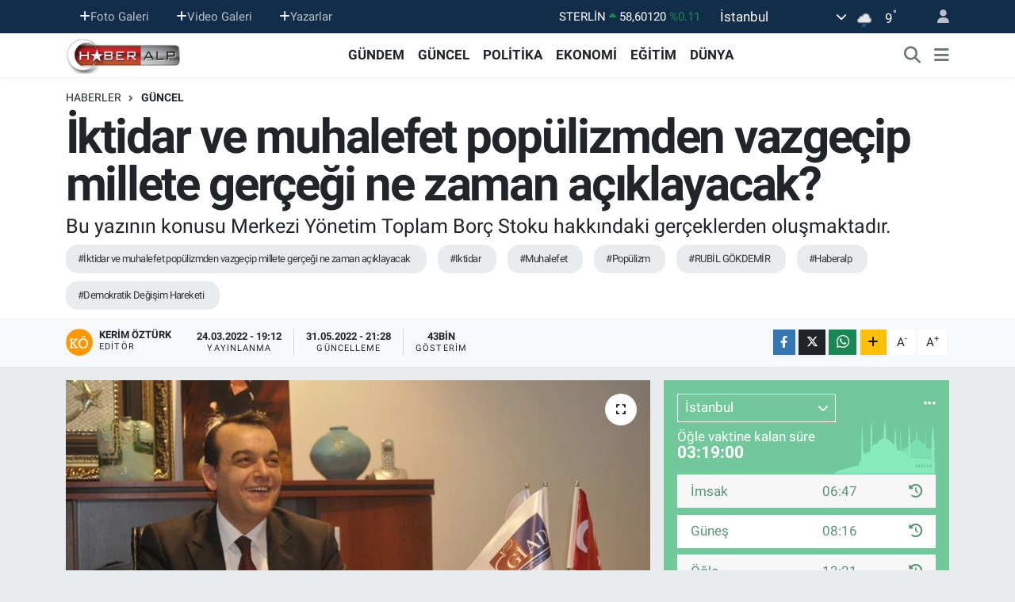

--- FILE ---
content_type: text/html;charset=UTF-8
request_url: https://www.haberalp.com/iktidar-ve-muhalefet-populizmden-vazgecip-millete-gercegi-ne-zaman-aciklayacak
body_size: 23976
content:
<!DOCTYPE html>
<html lang="tr" data-theme="flow">
<head>
<link rel="dns-prefetch" href="//www.haberalp.com">
<link rel="dns-prefetch" href="//haberalpcom.teimg.com">
<link rel="dns-prefetch" href="//static.tebilisim.com">
<link rel="dns-prefetch" href="//www.googletagmanager.com">
<link rel="dns-prefetch" href="//api.whatsapp.com">
<link rel="dns-prefetch" href="//www.w3.org">
<link rel="dns-prefetch" href="//www.facebook.com">
<link rel="dns-prefetch" href="//x.com">
<link rel="dns-prefetch" href="//www.linkedin.com">
<link rel="dns-prefetch" href="//pinterest.com">
<link rel="dns-prefetch" href="//t.me">
<link rel="dns-prefetch" href="//tebilisim.com">

    <meta charset="utf-8">
<title>İktidar ve muhalefet popülizmden vazgeçip millete gerçeği ne zaman açıklayacak? - HaberAlp.com - Son Dakika Haberleri - Haberler - Politika Haberleri - Yerel Haberler -  Milliyetçi Haber</title>
<meta name="description" content="Bu yazının konusu Merkezi Yönetim Toplam Borç Stoku hakkındaki gerçeklerden oluşmaktadır.">
<meta name="keywords" content="İktidar ve muhalefet popülizmden vazgeçip millete gerçeği ne zaman açıklayacak, iktidar, muhalefet, popülizm, RUBİL GÖKDEMİR, haberalp, Demokratik Değişim Hareketi">
<link rel="canonical" href="https://www.haberalp.com/iktidar-ve-muhalefet-populizmden-vazgecip-millete-gercegi-ne-zaman-aciklayacak">
<meta name="viewport" content="width=device-width,initial-scale=1">
<meta name="X-UA-Compatible" content="IE=edge">
<meta name="robots" content="max-image-preview:large">
<meta name="theme-color" content="#122d4a">
<meta name="title" content="İktidar ve muhalefet popülizmden vazgeçip millete gerçeği ne zaman açıklayacak?">
<meta name="articleSection" content="news">
<meta name="datePublished" content="2022-03-24T19:12:00+03:00">
<meta name="dateModified" content="2022-05-31T21:28:52+03:00">
<meta name="articleAuthor" content="Kerim Öztürk">
<meta name="author" content="Kerim Öztürk">
<link rel="amphtml" href="https://www.haberalp.com/iktidar-ve-muhalefet-populizmden-vazgecip-millete-gercegi-ne-zaman-aciklayacak/amp">
<meta property="og:site_name" content="HaberAlp.com - Son Dakika Haberleri - Haberler - Politika Haberleri - Yerel Haberler -  Milliyetçi Haber">
<meta property="og:title" content="İktidar ve muhalefet popülizmden vazgeçip millete gerçeği ne zaman açıklayacak?">
<meta property="og:description" content="Bu yazının konusu Merkezi Yönetim Toplam Borç Stoku hakkındaki gerçeklerden oluşmaktadır.">
<meta property="og:url" content="https://www.haberalp.com/iktidar-ve-muhalefet-populizmden-vazgecip-millete-gercegi-ne-zaman-aciklayacak">
<meta property="og:image" content="https://haberalpcom.teimg.com/haberalp-com/uploads/2022/03/rubil-gokdemir.jpg">
<meta property="og:type" content="article">
<meta property="og:article:published_time" content="2022-03-24T19:12:00+03:00">
<meta property="og:article:modified_time" content="2022-05-31T21:28:52+03:00">
<meta name="twitter:card" content="summary_large_image">
<meta name="twitter:title" content="İktidar ve muhalefet popülizmden vazgeçip millete gerçeği ne zaman açıklayacak?">
<meta name="twitter:description" content="Bu yazının konusu Merkezi Yönetim Toplam Borç Stoku hakkındaki gerçeklerden oluşmaktadır.">
<meta name="twitter:image" content="https://haberalpcom.teimg.com/haberalp-com/uploads/2022/03/rubil-gokdemir.jpg">
<meta name="twitter:url" content="https://www.haberalp.com/iktidar-ve-muhalefet-populizmden-vazgecip-millete-gercegi-ne-zaman-aciklayacak">
<link rel="manifest" href="https://www.haberalp.com/manifest.json?v=6.6.4" />
<link rel="preload" href="https://static.tebilisim.com/flow/assets/css/font-awesome/fa-solid-900.woff2" as="font" type="font/woff2" crossorigin />
<link rel="preload" href="https://static.tebilisim.com/flow/assets/css/font-awesome/fa-brands-400.woff2" as="font" type="font/woff2" crossorigin />
<link rel="preload" href="https://static.tebilisim.com/flow/assets/css/weather-icons/font/weathericons-regular-webfont.woff2" as="font" type="font/woff2" crossorigin />
<link rel="preload" href="https://static.tebilisim.com/flow/vendor/te/fonts/roboto/KFOlCnqEu92Fr1MmEU9fBBc4AMP6lQ.woff2" as="font" type="font/woff2" crossorigin />
<link rel="preload" href="https://static.tebilisim.com/flow/vendor/te/fonts/roboto/KFOlCnqEu92Fr1MmEU9fChc4AMP6lbBP.woff2" as="font" type="font/woff2" crossorigin />
<link rel="preload" href="https://static.tebilisim.com/flow/vendor/te/fonts/roboto/KFOlCnqEu92Fr1MmWUlfBBc4AMP6lQ.woff2" as="font" type="font/woff2" crossorigin />
<link rel="preload" href="https://static.tebilisim.com/flow/vendor/te/fonts/roboto/KFOlCnqEu92Fr1MmWUlfChc4AMP6lbBP.woff2" as="font" type="font/woff2" crossorigin />
<link rel="preload" href="https://static.tebilisim.com/flow/vendor/te/fonts/roboto/KFOmCnqEu92Fr1Mu4mxKKTU1Kg.woff2" as="font" type="font/woff2" crossorigin />
<link rel="preload" href="https://static.tebilisim.com/flow/vendor/te/fonts/roboto/KFOmCnqEu92Fr1Mu7GxKKTU1Kvnz.woff2" as="font" type="font/woff2" crossorigin />


<link rel="preload" as="style" href="https://static.tebilisim.com/flow/vendor/te/fonts/roboto.css?v=6.6.4">
<link rel="stylesheet" href="https://static.tebilisim.com/flow/vendor/te/fonts/roboto.css?v=6.6.4">

<style>:root {
        --te-link-color: #333;
        --te-link-hover-color: #000;
        --te-font: "Roboto";
        --te-secondary-font: "Roboto";
        --te-h1-font-size: 60px;
        --te-color: #122d4a;
        --te-hover-color: #194c82;
        --mm-ocd-width: 85%!important; /*  Mobil Menü Genişliği */
        --swiper-theme-color: var(--te-color)!important;
        --header-13-color: #ffc107;
    }</style><link rel="preload" as="style" href="https://static.tebilisim.com/flow/assets/vendor/bootstrap/css/bootstrap.min.css?v=6.6.4">
<link rel="stylesheet" href="https://static.tebilisim.com/flow/assets/vendor/bootstrap/css/bootstrap.min.css?v=6.6.4">
<link rel="preload" as="style" href="https://static.tebilisim.com/flow/assets/css/app6.6.4.min.css">
<link rel="stylesheet" href="https://static.tebilisim.com/flow/assets/css/app6.6.4.min.css">



<script type="application/ld+json">{"@context":"https:\/\/schema.org","@type":"WebSite","url":"https:\/\/www.haberalp.com","potentialAction":{"@type":"SearchAction","target":"https:\/\/www.haberalp.com\/arama?q={query}","query-input":"required name=query"}}</script>

<script type="application/ld+json">{"@context":"https:\/\/schema.org","@type":"NewsMediaOrganization","url":"https:\/\/www.haberalp.com","name":"HaberAlp.com - Son Dakika Haberleri - Haberler - Politika Haberleri - Yerel Haberler -  Milliyet\u00e7i Haber","logo":"https:\/\/haberalpcom.teimg.com\/haberalp-com\/uploads\/2022\/03\/logoust.png"}</script>

<script type="application/ld+json">{"@context":"https:\/\/schema.org","@graph":[{"@type":"SiteNavigationElement","name":"Ana Sayfa","url":"https:\/\/www.haberalp.com","@id":"https:\/\/www.haberalp.com"},{"@type":"SiteNavigationElement","name":"G\u00dcNDEM","url":"https:\/\/www.haberalp.com\/gundem","@id":"https:\/\/www.haberalp.com\/gundem"},{"@type":"SiteNavigationElement","name":"D\u00dcNYA","url":"https:\/\/www.haberalp.com\/dunya","@id":"https:\/\/www.haberalp.com\/dunya"},{"@type":"SiteNavigationElement","name":"EKONOM\u0130","url":"https:\/\/www.haberalp.com\/ekonomi","@id":"https:\/\/www.haberalp.com\/ekonomi"},{"@type":"SiteNavigationElement","name":"TEKNOLOJ\u0130","url":"https:\/\/www.haberalp.com\/teknoloji","@id":"https:\/\/www.haberalp.com\/teknoloji"},{"@type":"SiteNavigationElement","name":"SPOR","url":"https:\/\/www.haberalp.com\/spor","@id":"https:\/\/www.haberalp.com\/spor"},{"@type":"SiteNavigationElement","name":"YA\u015eAM","url":"https:\/\/www.haberalp.com\/yasam","@id":"https:\/\/www.haberalp.com\/yasam"},{"@type":"SiteNavigationElement","name":"SA\u011eLIK","url":"https:\/\/www.haberalp.com\/saglik","@id":"https:\/\/www.haberalp.com\/saglik"},{"@type":"SiteNavigationElement","name":"E\u011e\u0130T\u0130M","url":"https:\/\/www.haberalp.com\/egitim","@id":"https:\/\/www.haberalp.com\/egitim"},{"@type":"SiteNavigationElement","name":"R\u00d6PORTAJ","url":"https:\/\/www.haberalp.com\/roportaj","@id":"https:\/\/www.haberalp.com\/roportaj"},{"@type":"SiteNavigationElement","name":"MEDYA","url":"https:\/\/www.haberalp.com\/medya","@id":"https:\/\/www.haberalp.com\/medya"},{"@type":"SiteNavigationElement","name":"B\u0130L\u0130M","url":"https:\/\/www.haberalp.com\/bilim","@id":"https:\/\/www.haberalp.com\/bilim"},{"@type":"SiteNavigationElement","name":"MAGAZ\u0130N","url":"https:\/\/www.haberalp.com\/magazin","@id":"https:\/\/www.haberalp.com\/magazin"},{"@type":"SiteNavigationElement","name":"G\u00dcNCEL","url":"https:\/\/www.haberalp.com\/guncel","@id":"https:\/\/www.haberalp.com\/guncel"},{"@type":"SiteNavigationElement","name":"K\u00dcLT\u00dcR - SANAT","url":"https:\/\/www.haberalp.com\/kultur-sanat","@id":"https:\/\/www.haberalp.com\/kultur-sanat"},{"@type":"SiteNavigationElement","name":"POL\u0130T\u0130KA","url":"https:\/\/www.haberalp.com\/politika","@id":"https:\/\/www.haberalp.com\/politika"},{"@type":"SiteNavigationElement","name":"YEREL","url":"https:\/\/www.haberalp.com\/yerel","@id":"https:\/\/www.haberalp.com\/yerel"},{"@type":"SiteNavigationElement","name":"\u00dcmraniye","url":"https:\/\/www.haberalp.com\/umraniye","@id":"https:\/\/www.haberalp.com\/umraniye"},{"@type":"SiteNavigationElement","name":"SABR\u0130 \u015eENEL YAZILARI","url":"https:\/\/www.haberalp.com\/sabri-senel-yazilari","@id":"https:\/\/www.haberalp.com\/sabri-senel-yazilari"},{"@type":"SiteNavigationElement","name":"K\u00fcnye","url":"https:\/\/www.haberalp.com\/kunye","@id":"https:\/\/www.haberalp.com\/kunye"},{"@type":"SiteNavigationElement","name":"Gizlilik S\u00f6zle\u015fmesi","url":"https:\/\/www.haberalp.com\/gizlilik-sozlesmesi","@id":"https:\/\/www.haberalp.com\/gizlilik-sozlesmesi"},{"@type":"SiteNavigationElement","name":"Yazarlar","url":"https:\/\/www.haberalp.com\/yazarlar","@id":"https:\/\/www.haberalp.com\/yazarlar"},{"@type":"SiteNavigationElement","name":"Foto Galeri","url":"https:\/\/www.haberalp.com\/foto-galeri","@id":"https:\/\/www.haberalp.com\/foto-galeri"},{"@type":"SiteNavigationElement","name":"Video Galeri","url":"https:\/\/www.haberalp.com\/video","@id":"https:\/\/www.haberalp.com\/video"},{"@type":"SiteNavigationElement","name":"Biyografiler","url":"https:\/\/www.haberalp.com\/biyografi","@id":"https:\/\/www.haberalp.com\/biyografi"},{"@type":"SiteNavigationElement","name":"Vefatlar","url":"https:\/\/www.haberalp.com\/vefat","@id":"https:\/\/www.haberalp.com\/vefat"},{"@type":"SiteNavigationElement","name":"R\u00f6portajlar","url":"https:\/\/www.haberalp.com\/roportaj","@id":"https:\/\/www.haberalp.com\/roportaj"},{"@type":"SiteNavigationElement","name":"Anketler","url":"https:\/\/www.haberalp.com\/anketler","@id":"https:\/\/www.haberalp.com\/anketler"},{"@type":"SiteNavigationElement","name":"Obshtina Nikopol Bug\u00fcn, Yar\u0131n ve 1 Haftal\u0131k Hava Durumu Tahmini","url":"https:\/\/www.haberalp.com\/obshtina-nikopol-hava-durumu","@id":"https:\/\/www.haberalp.com\/obshtina-nikopol-hava-durumu"},{"@type":"SiteNavigationElement","name":"Obshtina Nikopol Namaz Vakitleri","url":"https:\/\/www.haberalp.com\/obshtina-nikopol-namaz-vakitleri","@id":"https:\/\/www.haberalp.com\/obshtina-nikopol-namaz-vakitleri"},{"@type":"SiteNavigationElement","name":"Puan Durumu ve Fikst\u00fcr","url":"https:\/\/www.haberalp.com\/futbol\/st-super-lig-puan-durumu-ve-fikstur","@id":"https:\/\/www.haberalp.com\/futbol\/st-super-lig-puan-durumu-ve-fikstur"}]}</script>

<script type="application/ld+json">{"@context":"https:\/\/schema.org","@type":"BreadcrumbList","itemListElement":[{"@type":"ListItem","position":1,"item":{"@type":"Thing","@id":"https:\/\/www.haberalp.com","name":"Haberler"}}]}</script>
<script type="application/ld+json">{"@context":"https:\/\/schema.org","@type":"NewsArticle","headline":"\u0130ktidar ve muhalefet pop\u00fclizmden vazge\u00e7ip millete ger\u00e7e\u011fi ne zaman a\u00e7\u0131klayacak?","articleSection":"G\u00dcNCEL","dateCreated":"2022-03-24T19:12:00+03:00","datePublished":"2022-03-24T19:12:00+03:00","dateModified":"2022-05-31T21:28:52+03:00","wordCount":560,"genre":"news","mainEntityOfPage":{"@type":"WebPage","@id":"https:\/\/www.haberalp.com\/iktidar-ve-muhalefet-populizmden-vazgecip-millete-gercegi-ne-zaman-aciklayacak"},"articleBody":"<p>Bu yaz\u0131n\u0131n konusu Merkezi Y\u00f6netim Toplam Bor\u00e7 Stoku hakk\u0131ndaki ger\u00e7eklerden olu\u015fmaktad\u0131r.<\/p>\r\n\r\n<p>* Cumhurba\u015fkanl\u0131\u011f\u0131 H\u00fck\u00fcmet Sistemi'ne ge\u00e7ti\u011fimiz 2018 y\u0131l\u0131 Haziran ay\u0131nda toplam bor\u00e7 stoku 969 milyar TL idi.<\/p>\r\n\r\n<p>* En son Hazine taraf\u0131ndan a\u00e7\u0131klanan 2022 y\u0131l\u0131 \u015eUBAT ay\u0131 itibariyle toplam bor\u00e7 stoku 2 Trilyon 948 milyar TL'ye \u00e7\u0131kt\u0131.<\/p>\r\n\r\n<p>* Bu bor\u00e7 stokunun %66,58'lik k\u0131sm\u0131 d\u00f6viz cinsi bor\u00e7lardan olu\u015fmaktad\u0131r.<\/p>\r\n\r\n<p>* Toplam bor\u00e7 stokunun sadece %16'l\u0131k k\u0131sm\u0131 sabit faizli bor\u00e7lardan olu\u015fmakta olup, geri kalan %84'l\u00fck k\u0131s\u0131m d\u00f6viz, alt\u0131n ve enflasyona endesklenmi\u015f de\u011fi\u015fken faizli bor\u00e7lardan olu\u015fmaktad\u0131r.<\/p>\r\n\r\n<p>* 2018 y\u0131l\u0131nda d\u00f6viz cinsi ve alt\u0131na endeksli bor\u00e7lar %38 oran\u0131nda iken, 2022 y\u0131l\u0131na kadar i\u00e7 bor\u00e7lanma da bile d\u00f6viz ve alt\u0131na endeksli bor\u00e7lar art\u0131r\u0131lm\u0131\u015ft\u0131r.<\/p>\r\n\r\n<p>* Her y\u0131l Maliye ve Hazine Bakanl\u0131\u011f\u0131 bu bor\u00e7 stokuna bakarak ve yeni bor\u00e7lanmalar\u0131 da dikkate alarak B\u00dcT\u00c7E giderleri aras\u0131nda o y\u0131l \u00f6denecek faizleri \u00f6denek olarak ay\u0131r\u0131r.&nbsp;<\/p>\r\n\r\n<p>* Maliye ve Hazine Bakanl\u0131\u011f\u0131 2022 y\u0131l\u0131 b\u00fct\u00e7esine 240 milyar TL faiz \u00f6dene\u011fi koymu\u015f bulunmaktad\u0131r. Maliye'nin bir y\u0131l \u00f6nceki \u00f6ng\u00f6r\u00fcs\u00fc sadece %16'l\u0131k sabit faizli bor\u00e7lar i\u00e7in tutar, d\u00f6viz kuru, alt\u0131n ve enflasyon endeksine ba\u011flanm\u0131\u015f bulunan de\u011fi\u015fken faizli di\u011fer k\u0131s\u0131m bor\u00e7lar i\u00e7in genellikle faiz \u00f6deme \u00f6ng\u00f6r\u00fcleri tutmaz.<\/p>\r\n\r\n<p>* Yukar\u0131da verdi\u011fimiz bilgiler \u0130KT\u0130DARIN g\u00fcnahlar\u0131n\u0131 zaten ortaya koyuyor. \u015eimdi gelelim KAMU BOR\u00c7LARI ve FA\u0130ZLER\u0130 hakk\u0131nda MUHALEFET\u0130N s\u00f6ylemlerine.<\/p>\r\n\r\n<p>* \u00d6ncelikli olarak, muhalefetin bu kadar hesaps\u0131z bor\u00e7lanmaya kar\u015f\u0131 itirazlar\u0131 hakl\u0131 olmakla birlikte, \u00e7\u00f6z\u00fcm anlam\u0131nda hi\u00e7 bir \u015fey s\u00f6ylemedikleri gibi devam\u0131nda yapt\u0131klar\u0131 muhalefet; \"bu kadar faiz \u00f6demesi yerine, \u015funlar \u015funlar yap\u0131labilirdi\" diye uzun bir listeyi TV ekranlar\u0131nda d\u00f6kt\u00fcr\u00fcrler...<\/p>\r\n\r\n<p>* \u015eimdi soral\u0131m m\u0131?&nbsp;<\/p>\r\n\r\n<p>Han\u0131mlar, beyler, sizler B\u00dcT\u00c7EYE konulmu\u015f bulunan 240 milyarl\u0131k faiz \u00f6demesi ( bana g\u00f6re 2022 y\u0131l\u0131nda bu \u00f6denek 350-400 milyar TL aras\u0131nda olacak) ile neler yap\u0131labilece\u011fine dair liste haz\u0131rlamadan \u00f6nce, cevap verin bakal\u0131m; 2022 y\u0131l\u0131 sonunda yakla\u015f\u0131k 3,8 TR\u0130LYON TL'ye ula\u015facak olan bu BOR\u00c7 STOKUNU yok mu sayacaks\u0131n\u0131z da, bor\u00e7 faizleri yerine bu paray\u0131 hangi kesimlere da\u011f\u0131taca\u011f\u0131n\u0131za d\u00e2ir millete ve se\u00e7mene ger\u00e7ek olmayan vaatlerde bulunuyorsunuz ?<\/p>\r\n\r\n<p>* 2023 y\u0131l\u0131nda 3,8 TR\u0130YON TL'lik bor\u00e7 stokunu dikkate ald\u0131\u011f\u0131m\u0131zda, \u00f6n\u00fcm\u00fczdeki y\u0131l\u0131n b\u00fct\u00e7esine de en az 500 milyar TL faiz \u00f6dene\u011fi konulaca\u011f\u0131n\u0131 sizin hat\u0131r\u0131n\u0131z i\u00e7in ihmal mi edelim?&nbsp;<\/p>\r\n\r\n<p>* Veya s\u00f6zde ekonomi d\u00e2hilerinin, enflasyonu ihmal eden \"nominal\" &nbsp;faiz \u00f6deme rakamlar\u0131 \u00fczerinden y\u0131llara g\u00f6re yapm\u0131\u015f olduklar\u0131 k\u0131yaslamalar\u0131 do\u011fru mu sayal\u0131m ?<\/p>\r\n\r\n<p>* \u0130ktidar\u0131n akl\u0131m\u0131zla alay eden a\u00e7\u0131klamalar\u0131 veya milleti hafife alan beyanlar\u0131n\u0131 k\u0131nad\u0131\u011f\u0131m\u0131z gibi, bu devasa BOR\u00c7 STOKUNU yok sayan ve bu \u00f6demeleri \"yeni kaynak\" diye sunan sizin vaatlerinizi nas\u0131l ciddiye alaca\u011f\u0131z ?&nbsp;<\/p>\r\n\r\n<p>Sevgili okurlar\u0131m\u0131z; bu \u00f6rnekten de g\u00f6r\u00fcld\u00fc\u011f\u00fc \u00fczere, iktidar\u0131 ve muhalefetiyle birlikte siyaset s\u0131n\u0131f\u0131 pop\u00fclizmden vazge\u00e7miyor, \u00e7\u0131plak ger\u00e7ekleri milletten sakl\u0131yor...<\/p>\r\n\r\n<p>Rubil G\u00d6KDEM\u0130R<br \/>\r\nDemokratik De\u011fi\u015fim Hareketi<\/p>","description":"Bu yaz\u0131n\u0131n konusu Merkezi Y\u00f6netim Toplam Bor\u00e7 Stoku hakk\u0131ndaki ger\u00e7eklerden olu\u015fmaktad\u0131r.","inLanguage":"tr-TR","keywords":["\u0130ktidar ve muhalefet pop\u00fclizmden vazge\u00e7ip millete ger\u00e7e\u011fi ne zaman a\u00e7\u0131klayacak","iktidar","muhalefet","pop\u00fclizm","RUB\u0130L G\u00d6KDEM\u0130R","haberalp","Demokratik De\u011fi\u015fim Hareketi"],"image":{"@type":"ImageObject","url":"https:\/\/haberalpcom.teimg.com\/crop\/1280x720\/haberalp-com\/uploads\/2022\/03\/rubil-gokdemir.jpg","width":"1280","height":"720","caption":"\u0130ktidar ve muhalefet pop\u00fclizmden vazge\u00e7ip millete ger\u00e7e\u011fi ne zaman a\u00e7\u0131klayacak?"},"publishingPrinciples":"https:\/\/www.haberalp.com\/gizlilik-sozlesmesi","isFamilyFriendly":"http:\/\/schema.org\/True","isAccessibleForFree":"http:\/\/schema.org\/True","publisher":{"@type":"Organization","name":"HaberAlp.com - Son Dakika Haberleri - Haberler - Politika Haberleri - Yerel Haberler -  Milliyet\u00e7i Haber","image":"https:\/\/haberalpcom.teimg.com\/haberalp-com\/uploads\/2022\/03\/logoust.png","logo":{"@type":"ImageObject","url":"https:\/\/haberalpcom.teimg.com\/haberalp-com\/uploads\/2022\/03\/logoust.png","width":"640","height":"375"}},"author":{"@type":"Person","name":"Kerim \u00d6zt\u00fcrk","honorificPrefix":"","jobTitle":"","url":null}}</script>






<script async src="https://www.googletagmanager.com/gtag/js?id=UA-37445259-1"></script>
<script>
  window.dataLayer = window.dataLayer || [];
  function gtag(){dataLayer.push(arguments);}
  gtag('js', new Date());

  gtag('config', 'UA-37445259-1');
</script>






</head>




<body class="d-flex flex-column min-vh-100">

    
    

    <header class="header-4">
    <div class="top-header d-none d-lg-block">
        <div class="container">
            <div class="d-flex justify-content-between align-items-center">

                <ul  class="top-menu nav small sticky-top">
    </ul>
<ul  class="top-menu nav small sticky-top">
        <li class="nav-item   ">
        <a href="/foto-galeri" class="nav-link pe-3" target="_self" title="Foto Galeri"><i class="fa fa-plus text-light mr-1"></i>Foto Galeri</a>
        
    </li>
        <li class="nav-item   ">
        <a href="/video" class="nav-link pe-3" target="_self" title="Video Galeri"><i class="fa fa-plus text-light mr-1"></i>Video Galeri</a>
        
    </li>
        <li class="nav-item   ">
        <a href="/yazarlar" class="nav-link pe-3" target="_self" title="Yazarlar"><i class="fa fa-plus text-light mr-1"></i>Yazarlar</a>
        
    </li>
    </ul>


                                    <div class="position-relative overflow-hidden ms-auto text-end" style="height: 36px;">
                        <!-- PİYASALAR -->
        <div class="newsticker mini small">
        <ul class="newsticker__list list-unstyled" data-header="4">
            <li class="newsticker__item col dolar">DOLAR
                <span class="text-success"><i class="fa fa-caret-up"></i></span>
                <span class="value">43,39510</span>
                <span class="text-success">%0.27</span>
            </li>
            <li class="newsticker__item col euro">EURO
                <span class="text-success"><i class="fa fa-caret-up"></i></span>
                <span class="value">51,01230</span>
                <span class="text-success">%0.12</span>
            </li>
            <li class="newsticker__item col euro">STERLİN
                <span class="text-success"><i class="fa fa-caret-up"></i></span>
                <span class="value">58,60120</span>
                <span class="text-success">%0.11</span>
            </li>
            <li class="newsticker__item col altin">G.ALTIN
                <span class="text-success"><i class="fa fa-caret-up"></i></span>
                <span class="value">6910,52000</span>
                <span class="text-success">%0.92</span>
            </li>
            <li class="newsticker__item col bist">BİST100
                <span class="text-success"><i class="fa fa-caret-minus"></i></span>
                <span class="value">12.851,00</span>
                <span class="text-success">%0</span>
            </li>
            <li class="newsticker__item col btc">BITCOIN
                <span class="text-danger"><i class="fa fa-caret-down"></i></span>
                <span class="value">89.458,02</span>
                <span class="text-danger">%-0.58</span>
            </li>
        </ul>
    </div>
    

                    </div>
                    <div class="d-flex justify-content-end align-items-center text-light ms-4 weather-widget mini">
                        <!-- HAVA DURUMU -->

<input type="hidden" name="widget_setting_weathercity" value="41.16343020,28.76644080" />

            <div class="weather d-none d-xl-block me-2" data-header="4">
            <div class="custom-selectbox text-white" onclick="toggleDropdown(this)" style="width: 100%">
    <div class="d-flex justify-content-between align-items-center">
        <span style="">İstanbul</span>
        <i class="fas fa-chevron-down" style="font-size: 14px"></i>
    </div>
    <ul class="bg-white text-dark overflow-widget" style="min-height: 100px; max-height: 300px">
                        <li>
            <a href="https://www.haberalp.com/adana-hava-durumu" title="Adana Hava Durumu" class="text-dark">
                Adana
            </a>
        </li>
                        <li>
            <a href="https://www.haberalp.com/adiyaman-hava-durumu" title="Adıyaman Hava Durumu" class="text-dark">
                Adıyaman
            </a>
        </li>
                        <li>
            <a href="https://www.haberalp.com/afyonkarahisar-hava-durumu" title="Afyonkarahisar Hava Durumu" class="text-dark">
                Afyonkarahisar
            </a>
        </li>
                        <li>
            <a href="https://www.haberalp.com/agri-hava-durumu" title="Ağrı Hava Durumu" class="text-dark">
                Ağrı
            </a>
        </li>
                        <li>
            <a href="https://www.haberalp.com/aksaray-hava-durumu" title="Aksaray Hava Durumu" class="text-dark">
                Aksaray
            </a>
        </li>
                        <li>
            <a href="https://www.haberalp.com/amasya-hava-durumu" title="Amasya Hava Durumu" class="text-dark">
                Amasya
            </a>
        </li>
                        <li>
            <a href="https://www.haberalp.com/ankara-hava-durumu" title="Ankara Hava Durumu" class="text-dark">
                Ankara
            </a>
        </li>
                        <li>
            <a href="https://www.haberalp.com/antalya-hava-durumu" title="Antalya Hava Durumu" class="text-dark">
                Antalya
            </a>
        </li>
                        <li>
            <a href="https://www.haberalp.com/ardahan-hava-durumu" title="Ardahan Hava Durumu" class="text-dark">
                Ardahan
            </a>
        </li>
                        <li>
            <a href="https://www.haberalp.com/artvin-hava-durumu" title="Artvin Hava Durumu" class="text-dark">
                Artvin
            </a>
        </li>
                        <li>
            <a href="https://www.haberalp.com/aydin-hava-durumu" title="Aydın Hava Durumu" class="text-dark">
                Aydın
            </a>
        </li>
                        <li>
            <a href="https://www.haberalp.com/balikesir-hava-durumu" title="Balıkesir Hava Durumu" class="text-dark">
                Balıkesir
            </a>
        </li>
                        <li>
            <a href="https://www.haberalp.com/bartin-hava-durumu" title="Bartın Hava Durumu" class="text-dark">
                Bartın
            </a>
        </li>
                        <li>
            <a href="https://www.haberalp.com/batman-hava-durumu" title="Batman Hava Durumu" class="text-dark">
                Batman
            </a>
        </li>
                        <li>
            <a href="https://www.haberalp.com/bayburt-hava-durumu" title="Bayburt Hava Durumu" class="text-dark">
                Bayburt
            </a>
        </li>
                        <li>
            <a href="https://www.haberalp.com/bilecik-hava-durumu" title="Bilecik Hava Durumu" class="text-dark">
                Bilecik
            </a>
        </li>
                        <li>
            <a href="https://www.haberalp.com/bingol-hava-durumu" title="Bingöl Hava Durumu" class="text-dark">
                Bingöl
            </a>
        </li>
                        <li>
            <a href="https://www.haberalp.com/bitlis-hava-durumu" title="Bitlis Hava Durumu" class="text-dark">
                Bitlis
            </a>
        </li>
                        <li>
            <a href="https://www.haberalp.com/bolu-hava-durumu" title="Bolu Hava Durumu" class="text-dark">
                Bolu
            </a>
        </li>
                        <li>
            <a href="https://www.haberalp.com/burdur-hava-durumu" title="Burdur Hava Durumu" class="text-dark">
                Burdur
            </a>
        </li>
                        <li>
            <a href="https://www.haberalp.com/bursa-hava-durumu" title="Bursa Hava Durumu" class="text-dark">
                Bursa
            </a>
        </li>
                        <li>
            <a href="https://www.haberalp.com/canakkale-hava-durumu" title="Çanakkale Hava Durumu" class="text-dark">
                Çanakkale
            </a>
        </li>
                        <li>
            <a href="https://www.haberalp.com/cankiri-hava-durumu" title="Çankırı Hava Durumu" class="text-dark">
                Çankırı
            </a>
        </li>
                        <li>
            <a href="https://www.haberalp.com/corum-hava-durumu" title="Çorum Hava Durumu" class="text-dark">
                Çorum
            </a>
        </li>
                        <li>
            <a href="https://www.haberalp.com/denizli-hava-durumu" title="Denizli Hava Durumu" class="text-dark">
                Denizli
            </a>
        </li>
                        <li>
            <a href="https://www.haberalp.com/diyarbakir-hava-durumu" title="Diyarbakır Hava Durumu" class="text-dark">
                Diyarbakır
            </a>
        </li>
                        <li>
            <a href="https://www.haberalp.com/duzce-hava-durumu" title="Düzce Hava Durumu" class="text-dark">
                Düzce
            </a>
        </li>
                        <li>
            <a href="https://www.haberalp.com/edirne-hava-durumu" title="Edirne Hava Durumu" class="text-dark">
                Edirne
            </a>
        </li>
                        <li>
            <a href="https://www.haberalp.com/elazig-hava-durumu" title="Elazığ Hava Durumu" class="text-dark">
                Elazığ
            </a>
        </li>
                        <li>
            <a href="https://www.haberalp.com/erzincan-hava-durumu" title="Erzincan Hava Durumu" class="text-dark">
                Erzincan
            </a>
        </li>
                        <li>
            <a href="https://www.haberalp.com/erzurum-hava-durumu" title="Erzurum Hava Durumu" class="text-dark">
                Erzurum
            </a>
        </li>
                        <li>
            <a href="https://www.haberalp.com/eskisehir-hava-durumu" title="Eskişehir Hava Durumu" class="text-dark">
                Eskişehir
            </a>
        </li>
                        <li>
            <a href="https://www.haberalp.com/gaziantep-hava-durumu" title="Gaziantep Hava Durumu" class="text-dark">
                Gaziantep
            </a>
        </li>
                        <li>
            <a href="https://www.haberalp.com/giresun-hava-durumu" title="Giresun Hava Durumu" class="text-dark">
                Giresun
            </a>
        </li>
                        <li>
            <a href="https://www.haberalp.com/gumushane-hava-durumu" title="Gümüşhane Hava Durumu" class="text-dark">
                Gümüşhane
            </a>
        </li>
                        <li>
            <a href="https://www.haberalp.com/hakkari-hava-durumu" title="Hakkâri Hava Durumu" class="text-dark">
                Hakkâri
            </a>
        </li>
                        <li>
            <a href="https://www.haberalp.com/hatay-hava-durumu" title="Hatay Hava Durumu" class="text-dark">
                Hatay
            </a>
        </li>
                        <li>
            <a href="https://www.haberalp.com/igdir-hava-durumu" title="Iğdır Hava Durumu" class="text-dark">
                Iğdır
            </a>
        </li>
                        <li>
            <a href="https://www.haberalp.com/isparta-hava-durumu" title="Isparta Hava Durumu" class="text-dark">
                Isparta
            </a>
        </li>
                        <li>
            <a href="https://www.haberalp.com/istanbul-hava-durumu" title="İstanbul Hava Durumu" class="text-dark">
                İstanbul
            </a>
        </li>
                        <li>
            <a href="https://www.haberalp.com/izmir-hava-durumu" title="İzmir Hava Durumu" class="text-dark">
                İzmir
            </a>
        </li>
                        <li>
            <a href="https://www.haberalp.com/kahramanmaras-hava-durumu" title="Kahramanmaraş Hava Durumu" class="text-dark">
                Kahramanmaraş
            </a>
        </li>
                        <li>
            <a href="https://www.haberalp.com/karabuk-hava-durumu" title="Karabük Hava Durumu" class="text-dark">
                Karabük
            </a>
        </li>
                        <li>
            <a href="https://www.haberalp.com/karaman-hava-durumu" title="Karaman Hava Durumu" class="text-dark">
                Karaman
            </a>
        </li>
                        <li>
            <a href="https://www.haberalp.com/kars-hava-durumu" title="Kars Hava Durumu" class="text-dark">
                Kars
            </a>
        </li>
                        <li>
            <a href="https://www.haberalp.com/kastamonu-hava-durumu" title="Kastamonu Hava Durumu" class="text-dark">
                Kastamonu
            </a>
        </li>
                        <li>
            <a href="https://www.haberalp.com/kayseri-hava-durumu" title="Kayseri Hava Durumu" class="text-dark">
                Kayseri
            </a>
        </li>
                        <li>
            <a href="https://www.haberalp.com/kilis-hava-durumu" title="Kilis Hava Durumu" class="text-dark">
                Kilis
            </a>
        </li>
                        <li>
            <a href="https://www.haberalp.com/kirikkale-hava-durumu" title="Kırıkkale Hava Durumu" class="text-dark">
                Kırıkkale
            </a>
        </li>
                        <li>
            <a href="https://www.haberalp.com/kirklareli-hava-durumu" title="Kırklareli Hava Durumu" class="text-dark">
                Kırklareli
            </a>
        </li>
                        <li>
            <a href="https://www.haberalp.com/kirsehir-hava-durumu" title="Kırşehir Hava Durumu" class="text-dark">
                Kırşehir
            </a>
        </li>
                        <li>
            <a href="https://www.haberalp.com/kocaeli-hava-durumu" title="Kocaeli Hava Durumu" class="text-dark">
                Kocaeli
            </a>
        </li>
                        <li>
            <a href="https://www.haberalp.com/konya-hava-durumu" title="Konya Hava Durumu" class="text-dark">
                Konya
            </a>
        </li>
                        <li>
            <a href="https://www.haberalp.com/kutahya-hava-durumu" title="Kütahya Hava Durumu" class="text-dark">
                Kütahya
            </a>
        </li>
                        <li>
            <a href="https://www.haberalp.com/malatya-hava-durumu" title="Malatya Hava Durumu" class="text-dark">
                Malatya
            </a>
        </li>
                        <li>
            <a href="https://www.haberalp.com/manisa-hava-durumu" title="Manisa Hava Durumu" class="text-dark">
                Manisa
            </a>
        </li>
                        <li>
            <a href="https://www.haberalp.com/mardin-hava-durumu" title="Mardin Hava Durumu" class="text-dark">
                Mardin
            </a>
        </li>
                        <li>
            <a href="https://www.haberalp.com/mersin-hava-durumu" title="Mersin Hava Durumu" class="text-dark">
                Mersin
            </a>
        </li>
                        <li>
            <a href="https://www.haberalp.com/mugla-hava-durumu" title="Muğla Hava Durumu" class="text-dark">
                Muğla
            </a>
        </li>
                        <li>
            <a href="https://www.haberalp.com/mus-hava-durumu" title="Muş Hava Durumu" class="text-dark">
                Muş
            </a>
        </li>
                        <li>
            <a href="https://www.haberalp.com/nevsehir-hava-durumu" title="Nevşehir Hava Durumu" class="text-dark">
                Nevşehir
            </a>
        </li>
                        <li>
            <a href="https://www.haberalp.com/nigde-hava-durumu" title="Niğde Hava Durumu" class="text-dark">
                Niğde
            </a>
        </li>
                        <li>
            <a href="https://www.haberalp.com/ordu-hava-durumu" title="Ordu Hava Durumu" class="text-dark">
                Ordu
            </a>
        </li>
                        <li>
            <a href="https://www.haberalp.com/osmaniye-hava-durumu" title="Osmaniye Hava Durumu" class="text-dark">
                Osmaniye
            </a>
        </li>
                        <li>
            <a href="https://www.haberalp.com/rize-hava-durumu" title="Rize Hava Durumu" class="text-dark">
                Rize
            </a>
        </li>
                        <li>
            <a href="https://www.haberalp.com/sakarya-hava-durumu" title="Sakarya Hava Durumu" class="text-dark">
                Sakarya
            </a>
        </li>
                        <li>
            <a href="https://www.haberalp.com/samsun-hava-durumu" title="Samsun Hava Durumu" class="text-dark">
                Samsun
            </a>
        </li>
                        <li>
            <a href="https://www.haberalp.com/sanliurfa-hava-durumu" title="Şanlıurfa Hava Durumu" class="text-dark">
                Şanlıurfa
            </a>
        </li>
                        <li>
            <a href="https://www.haberalp.com/siirt-hava-durumu" title="Siirt Hava Durumu" class="text-dark">
                Siirt
            </a>
        </li>
                        <li>
            <a href="https://www.haberalp.com/sinop-hava-durumu" title="Sinop Hava Durumu" class="text-dark">
                Sinop
            </a>
        </li>
                        <li>
            <a href="https://www.haberalp.com/sivas-hava-durumu" title="Sivas Hava Durumu" class="text-dark">
                Sivas
            </a>
        </li>
                        <li>
            <a href="https://www.haberalp.com/sirnak-hava-durumu" title="Şırnak Hava Durumu" class="text-dark">
                Şırnak
            </a>
        </li>
                        <li>
            <a href="https://www.haberalp.com/tekirdag-hava-durumu" title="Tekirdağ Hava Durumu" class="text-dark">
                Tekirdağ
            </a>
        </li>
                        <li>
            <a href="https://www.haberalp.com/tokat-hava-durumu" title="Tokat Hava Durumu" class="text-dark">
                Tokat
            </a>
        </li>
                        <li>
            <a href="https://www.haberalp.com/trabzon-hava-durumu" title="Trabzon Hava Durumu" class="text-dark">
                Trabzon
            </a>
        </li>
                        <li>
            <a href="https://www.haberalp.com/tunceli-hava-durumu" title="Tunceli Hava Durumu" class="text-dark">
                Tunceli
            </a>
        </li>
                        <li>
            <a href="https://www.haberalp.com/usak-hava-durumu" title="Uşak Hava Durumu" class="text-dark">
                Uşak
            </a>
        </li>
                        <li>
            <a href="https://www.haberalp.com/van-hava-durumu" title="Van Hava Durumu" class="text-dark">
                Van
            </a>
        </li>
                        <li>
            <a href="https://www.haberalp.com/yalova-hava-durumu" title="Yalova Hava Durumu" class="text-dark">
                Yalova
            </a>
        </li>
                        <li>
            <a href="https://www.haberalp.com/yozgat-hava-durumu" title="Yozgat Hava Durumu" class="text-dark">
                Yozgat
            </a>
        </li>
                        <li>
            <a href="https://www.haberalp.com/zonguldak-hava-durumu" title="Zonguldak Hava Durumu" class="text-dark">
                Zonguldak
            </a>
        </li>
            </ul>
</div>

        </div>
        <div class="d-none d-xl-block" data-header="4">
            <span class="lead me-2">
                <img src="//cdn.weatherapi.com/weather/64x64/day/296.png" class="condition" width="26" height="26" alt="9" />
            </span>
            <span class="degree text-white">9</span><sup class="text-white">°</sup>
        </div>
    
<div data-location='{"city":"TUXX0014"}' class="d-none"></div>


                    </div>
                                <ul class="nav ms-4">
                    <li class="nav-item ms-2"><a class="nav-link pe-0" href="/member/login" title="Üyelik Girişi" target="_blank"><i class="fa fa-user"></i></a></li>
                </ul>
            </div>
        </div>
    </div>
    <nav class="main-menu navbar navbar-expand-lg bg-white shadow-sm py-1">
        <div class="container">
            <div class="d-lg-none">
                <a href="#menu" title="Ana Menü"><i class="fa fa-bars fa-lg"></i></a>
            </div>
            <div>
                                <a class="navbar-brand me-0" href="/" title="HaberAlp.com - Son Dakika Haberleri - Haberler - Politika Haberleri - Yerel Haberler -  Milliyetçi Haber">
                    <img src="https://haberalpcom.teimg.com/haberalp-com/uploads/2022/03/logoust.png" alt="HaberAlp.com - Son Dakika Haberleri - Haberler - Politika Haberleri - Yerel Haberler -  Milliyetçi Haber" width="150" height="40" class="light-mode img-fluid flow-logo">
<img src="https://haberalpcom.teimg.com/haberalp-com/uploads/2022/03/logoust.png" alt="HaberAlp.com - Son Dakika Haberleri - Haberler - Politika Haberleri - Yerel Haberler -  Milliyetçi Haber" width="150" height="40" class="dark-mode img-fluid flow-logo d-none">

                </a>
                            </div>
            <div class="d-none d-lg-block">
                <ul  class="nav fw-semibold">
        <li class="nav-item   ">
        <a href="/gundem" class="nav-link nav-link text-dark" target="_self" title="GÜNDEM">GÜNDEM</a>
        
    </li>
        <li class="nav-item   ">
        <a href="/guncel" class="nav-link nav-link text-dark" target="_self" title="GÜNCEL">GÜNCEL</a>
        
    </li>
        <li class="nav-item   ">
        <a href="/politika" class="nav-link nav-link text-dark" target="_self" title="POLİTİKA">POLİTİKA</a>
        
    </li>
        <li class="nav-item   ">
        <a href="/ekonomi" class="nav-link nav-link text-dark" target="_self" title="EKONOMİ">EKONOMİ</a>
        
    </li>
        <li class="nav-item   ">
        <a href="/egitim" class="nav-link nav-link text-dark" target="_self" title="EĞİTİM">EĞİTİM</a>
        
    </li>
        <li class="nav-item   ">
        <a href="/dunya" class="nav-link nav-link text-dark" target="_self" title="DÜNYA">DÜNYA</a>
        
    </li>
    </ul>
<ul  class="nav fw-semibold">
    </ul>

            </div>
            <ul class="navigation-menu nav d-flex align-items-center">
                <li class="nav-item">
                    <a href="/arama" class="nav-link" title="Ara">
                        <i class="fa fa-search fa-lg text-secondary"></i>
                    </a>
                </li>
                
                <li class="nav-item dropdown d-none d-lg-block position-static">
                    <a class="nav-link p-0 ms-2 text-secondary" data-bs-toggle="dropdown" href="#" aria-haspopup="true" aria-expanded="false" title="Ana Menü"><i class="fa fa-bars fa-lg"></i></a>
                    <div class="mega-menu dropdown-menu dropdown-menu-end text-capitalize shadow-lg border-0 rounded-0">

    <div class="row g-3 small p-3">

                <div class="col">
            <div class="extra-sections bg-light p-3 border">
                <a href="https://www.haberalp.com/istanbul-nobetci-eczaneler" title="Nöbetçi Eczaneler" class="d-block border-bottom pb-2 mb-2" target="_self"><i class="fa-solid fa-capsules me-2"></i>Nöbetçi Eczaneler</a>
<a href="https://www.haberalp.com/istanbul-hava-durumu" title="Hava Durumu" class="d-block border-bottom pb-2 mb-2" target="_self"><i class="fa-solid fa-cloud-sun me-2"></i>Hava Durumu</a>
<a href="https://www.haberalp.com/istanbul-namaz-vakitleri" title="Namaz Vakitleri" class="d-block border-bottom pb-2 mb-2" target="_self"><i class="fa-solid fa-mosque me-2"></i>Namaz Vakitleri</a>
<a href="https://www.haberalp.com/istanbul-trafik-durumu" title="Trafik Durumu" class="d-block border-bottom pb-2 mb-2" target="_self"><i class="fa-solid fa-car me-2"></i>Trafik Durumu</a>
<a href="https://www.haberalp.com/futbol/super-lig-puan-durumu-ve-fikstur" title="Süper Lig Puan Durumu ve Fikstür" class="d-block border-bottom pb-2 mb-2" target="_self"><i class="fa-solid fa-chart-bar me-2"></i>Süper Lig Puan Durumu ve Fikstür</a>
<a href="https://www.haberalp.com/tum-mansetler" title="Tüm Manşetler" class="d-block border-bottom pb-2 mb-2" target="_self"><i class="fa-solid fa-newspaper me-2"></i>Tüm Manşetler</a>
<a href="https://www.haberalp.com/sondakika-haberleri" title="Son Dakika Haberleri" class="d-block border-bottom pb-2 mb-2" target="_self"><i class="fa-solid fa-bell me-2"></i>Son Dakika Haberleri</a>

            </div>
        </div>
        
        <div class="col">
        <a href="/kultur-sanat" class="d-block border-bottom  pb-2 mb-2" target="_self" title="KÜLTÜR - SANAT">KÜLTÜR - SANAT</a>
            <a href="/yasam" class="d-block border-bottom  pb-2 mb-2" target="_self" title="YAŞAM">YAŞAM</a>
            <a href="/spor" class="d-block border-bottom  pb-2 mb-2" target="_self" title="SPOR">SPOR</a>
            <a href="/saglik" class="d-block border-bottom  pb-2 mb-2" target="_self" title="SAĞLIK">SAĞLIK</a>
            <a href="/magazin" class="d-block border-bottom  pb-2 mb-2" target="_self" title="MAGAZİN">MAGAZİN</a>
            <a href="/teknoloji" class="d-block border-bottom  pb-2 mb-2" target="_self" title="TEKNOLOJİ">TEKNOLOJİ</a>
            <a href="/roportaj" class="d-block  pb-2 mb-2" target="_self" title="RÖPORTAJ">RÖPORTAJ</a>
        </div><div class="col">
            <a href="/medya" class="d-block border-bottom  pb-2 mb-2" target="_self" title="MEDYA">MEDYA</a>
            <a href="/bilim" class="d-block border-bottom  pb-2 mb-2" target="_self" title="BİLİM">BİLİM</a>
            <a href="/yerel" class="d-block border-bottom  pb-2 mb-2" target="_self" title="YEREL">YEREL</a>
            <a href="/umraniye" class="d-block border-bottom  pb-2 mb-2" target="_self" title="Ümraniye">Ümraniye</a>
        </div>


    </div>

    <div class="p-3 bg-light">
                                                                                <a class="" href="https://api.whatsapp.com/send?phone=05322081282" title="Whatsapp" rel="nofollow noreferrer noopener"><i
            class="fab fa-whatsapp me-2 text-navy"></i> WhatsApp İhbar Hattı</a>    </div>

    <div class="mega-menu-footer p-2 bg-te-color">
        <a class="dropdown-item text-white" href="/kunye" title="Künye"><i class="fa fa-id-card me-2"></i> Künye</a>
        <a class="dropdown-item text-white" href="/iletisim" title="İletişim"><i class="fa fa-envelope me-2"></i> İletişim</a>
        <a class="dropdown-item text-white" href="/rss-baglantilari" title="RSS Bağlantıları"><i class="fa fa-rss me-2"></i> RSS Bağlantıları</a>
        <a class="dropdown-item text-white" href="/member/login" title="Üyelik Girişi"><i class="fa fa-user me-2"></i> Üyelik Girişi</a>
    </div>


</div>

                </li>
            </ul>
        </div>
    </nav>
    <ul  class="mobile-categories d-lg-none list-inline bg-white">
        <li class="list-inline-item">
        <a href="/gundem" class="text-dark" target="_self" title="GÜNDEM">
                GÜNDEM
        </a>
    </li>
        <li class="list-inline-item">
        <a href="/guncel" class="text-dark" target="_self" title="GÜNCEL">
                GÜNCEL
        </a>
    </li>
        <li class="list-inline-item">
        <a href="/politika" class="text-dark" target="_self" title="POLİTİKA">
                POLİTİKA
        </a>
    </li>
        <li class="list-inline-item">
        <a href="/ekonomi" class="text-dark" target="_self" title="EKONOMİ">
                EKONOMİ
        </a>
    </li>
        <li class="list-inline-item">
        <a href="/egitim" class="text-dark" target="_self" title="EĞİTİM">
                EĞİTİM
        </a>
    </li>
        <li class="list-inline-item">
        <a href="/dunya" class="text-dark" target="_self" title="DÜNYA">
                DÜNYA
        </a>
    </li>
    </ul>


</header>






<main class="single overflow-hidden" style="min-height: 300px">

            
    
    <div class="infinite" data-show-advert="1">

    

    <div class="infinite-item d-block" data-id="91549" data-category-id="20" data-reference="TE\Archive\Models\Archive" data-json-url="/service/json/featured-infinite.json">

        

        <div class="post-header pt-3 bg-white">

    <div class="container">

        
        <nav class="meta-category d-flex justify-content-lg-start" style="--bs-breadcrumb-divider: url(&#34;data:image/svg+xml,%3Csvg xmlns='http://www.w3.org/2000/svg' width='8' height='8'%3E%3Cpath d='M2.5 0L1 1.5 3.5 4 1 6.5 2.5 8l4-4-4-4z' fill='%236c757d'/%3E%3C/svg%3E&#34;);" aria-label="breadcrumb">
        <ol class="breadcrumb mb-0">
            <li class="breadcrumb-item"><a href="https://www.haberalp.com" class="breadcrumb_link" target="_self">Haberler</a></li>
            <li class="breadcrumb-item active fw-bold" aria-current="page"><a href="/guncel" target="_self" class="breadcrumb_link text-dark" title="GÜNCEL">GÜNCEL</a></li>
        </ol>
</nav>

        <h1 class="h2 fw-bold text-lg-start headline my-2" itemprop="headline">İktidar ve muhalefet popülizmden vazgeçip millete gerçeği ne zaman açıklayacak?</h1>
        
        <h2 class="lead text-lg-start text-dark my-2 description" itemprop="description">Bu yazının konusu Merkezi Yönetim Toplam Borç Stoku hakkındaki gerçeklerden oluşmaktadır.</h2>
        
        <div class="news-tags">
        <a href="https://www.haberalp.com/haberleri/iktidar-ve-muhalefet-populizmden-vazgecip-millete-gercegi-ne-zaman-aciklayacak" title="İktidar ve muhalefet popülizmden vazgeçip millete gerçeği ne zaman açıklayacak" class="news-tags__link" rel="nofollow">#İktidar ve muhalefet popülizmden vazgeçip millete gerçeği ne zaman açıklayacak</a>
        <a href="https://www.haberalp.com/haberleri/iktidar" title="iktidar" class="news-tags__link" rel="nofollow">#Iktidar</a>
        <a href="https://www.haberalp.com/haberleri/muhalefet" title="muhalefet" class="news-tags__link" rel="nofollow">#Muhalefet</a>
        <a href="https://www.haberalp.com/haberleri/populizm" title="popülizm" class="news-tags__link" rel="nofollow">#Popülizm</a>
        <a href="https://www.haberalp.com/haberleri/rubil-gokdemir" title="RUBİL GÖKDEMİR" class="news-tags__link" rel="nofollow">#RUBİL GÖKDEMİR</a>
        <a href="https://www.haberalp.com/haberleri/haberalp" title="haberalp" class="news-tags__link" rel="nofollow">#Haberalp</a>
        <a href="https://www.haberalp.com/haberleri/demokratik-degisim-hareketi" title="Demokratik Değişim Hareketi" class="news-tags__link" rel="nofollow">#Demokratik Değişim Hareketi</a>
    </div>

    </div>

    <div class="bg-light py-1">
        <div class="container d-flex justify-content-between align-items-center">

            <div class="meta-author">
            <a href="/muhabir/11/kerim-ozturk" class="d-flex" title="Kerim Öztürk" target="_self">
            <img class="me-2 rounded-circle" width="34" height="34" src="[data-uri]"
                loading="lazy" alt="Kerim Öztürk">
            <div class="me-3 flex-column align-items-center justify-content-center">
                <div class="fw-bold text-dark">Kerim Öztürk</div>
                <div class="info text-dark">Editör</div>
            </div>
        </a>
    
    <div class="box">
    <time class="fw-bold">24.03.2022 - 19:12</time>
    <span class="info">Yayınlanma</span>
</div>
<div class="box">
    <time class="fw-bold">31.05.2022 - 21:28</time>
    <span class="info">Güncelleme</span>
</div>

    
    <div class="box">
    <span class="fw-bold">43Bin</span>
    <span class="info text-dark">Gösterim</span>
</div>

    

</div>


            <div class="share-area justify-content-end align-items-center d-none d-lg-flex">

    <div class="mobile-share-button-container mb-2 d-block d-md-none">
    <button
        class="btn btn-primary btn-sm rounded-0 shadow-sm w-100"
        onclick="handleMobileShare(event, 'İktidar ve muhalefet popülizmden vazgeçip millete gerçeği ne zaman açıklayacak?', 'https://www.haberalp.com/iktidar-ve-muhalefet-populizmden-vazgecip-millete-gercegi-ne-zaman-aciklayacak')"
        title="Paylaş"
    >
        <i class="fas fa-share-alt me-2"></i>Paylaş
    </button>
</div>

<div class="social-buttons-new d-none d-md-flex justify-content-between">
    <a
        href="https://www.facebook.com/sharer/sharer.php?u=https%3A%2F%2Fwww.haberalp.com%2Fiktidar-ve-muhalefet-populizmden-vazgecip-millete-gercegi-ne-zaman-aciklayacak"
        onclick="initiateDesktopShare(event, 'facebook')"
        class="btn btn-primary btn-sm rounded-0 shadow-sm me-1"
        title="Facebook'ta Paylaş"
        data-platform="facebook"
        data-share-url="https://www.haberalp.com/iktidar-ve-muhalefet-populizmden-vazgecip-millete-gercegi-ne-zaman-aciklayacak"
        data-share-title="İktidar ve muhalefet popülizmden vazgeçip millete gerçeği ne zaman açıklayacak?"
        rel="noreferrer nofollow noopener external"
    >
        <i class="fab fa-facebook-f"></i>
    </a>

    <a
        href="https://x.com/intent/tweet?url=https%3A%2F%2Fwww.haberalp.com%2Fiktidar-ve-muhalefet-populizmden-vazgecip-millete-gercegi-ne-zaman-aciklayacak&text=%C4%B0ktidar+ve+muhalefet+pop%C3%BClizmden+vazge%C3%A7ip+millete+ger%C3%A7e%C4%9Fi+ne+zaman+a%C3%A7%C4%B1klayacak%3F"
        onclick="initiateDesktopShare(event, 'twitter')"
        class="btn btn-dark btn-sm rounded-0 shadow-sm me-1"
        title="X'de Paylaş"
        data-platform="twitter"
        data-share-url="https://www.haberalp.com/iktidar-ve-muhalefet-populizmden-vazgecip-millete-gercegi-ne-zaman-aciklayacak"
        data-share-title="İktidar ve muhalefet popülizmden vazgeçip millete gerçeği ne zaman açıklayacak?"
        rel="noreferrer nofollow noopener external"
    >
        <i class="fab fa-x-twitter text-white"></i>
    </a>

    <a
        href="https://api.whatsapp.com/send?text=%C4%B0ktidar+ve+muhalefet+pop%C3%BClizmden+vazge%C3%A7ip+millete+ger%C3%A7e%C4%9Fi+ne+zaman+a%C3%A7%C4%B1klayacak%3F+-+https%3A%2F%2Fwww.haberalp.com%2Fiktidar-ve-muhalefet-populizmden-vazgecip-millete-gercegi-ne-zaman-aciklayacak"
        onclick="initiateDesktopShare(event, 'whatsapp')"
        class="btn btn-success btn-sm rounded-0 btn-whatsapp shadow-sm me-1"
        title="Whatsapp'ta Paylaş"
        data-platform="whatsapp"
        data-share-url="https://www.haberalp.com/iktidar-ve-muhalefet-populizmden-vazgecip-millete-gercegi-ne-zaman-aciklayacak"
        data-share-title="İktidar ve muhalefet popülizmden vazgeçip millete gerçeği ne zaman açıklayacak?"
        rel="noreferrer nofollow noopener external"
    >
        <i class="fab fa-whatsapp fa-lg"></i>
    </a>

    <div class="dropdown">
        <button class="dropdownButton btn btn-sm rounded-0 btn-warning border-none shadow-sm me-1" type="button" data-bs-toggle="dropdown" name="socialDropdownButton" title="Daha Fazla">
            <i id="icon" class="fa fa-plus"></i>
        </button>

        <ul class="dropdown-menu dropdown-menu-end border-0 rounded-1 shadow">
            <li>
                <a
                    href="https://www.linkedin.com/sharing/share-offsite/?url=https%3A%2F%2Fwww.haberalp.com%2Fiktidar-ve-muhalefet-populizmden-vazgecip-millete-gercegi-ne-zaman-aciklayacak"
                    class="dropdown-item"
                    onclick="initiateDesktopShare(event, 'linkedin')"
                    data-platform="linkedin"
                    data-share-url="https://www.haberalp.com/iktidar-ve-muhalefet-populizmden-vazgecip-millete-gercegi-ne-zaman-aciklayacak"
                    data-share-title="İktidar ve muhalefet popülizmden vazgeçip millete gerçeği ne zaman açıklayacak?"
                    rel="noreferrer nofollow noopener external"
                    title="Linkedin"
                >
                    <i class="fab fa-linkedin text-primary me-2"></i>Linkedin
                </a>
            </li>
            <li>
                <a
                    href="https://pinterest.com/pin/create/button/?url=https%3A%2F%2Fwww.haberalp.com%2Fiktidar-ve-muhalefet-populizmden-vazgecip-millete-gercegi-ne-zaman-aciklayacak&description=%C4%B0ktidar+ve+muhalefet+pop%C3%BClizmden+vazge%C3%A7ip+millete+ger%C3%A7e%C4%9Fi+ne+zaman+a%C3%A7%C4%B1klayacak%3F&media="
                    class="dropdown-item"
                    onclick="initiateDesktopShare(event, 'pinterest')"
                    data-platform="pinterest"
                    data-share-url="https://www.haberalp.com/iktidar-ve-muhalefet-populizmden-vazgecip-millete-gercegi-ne-zaman-aciklayacak"
                    data-share-title="İktidar ve muhalefet popülizmden vazgeçip millete gerçeği ne zaman açıklayacak?"
                    rel="noreferrer nofollow noopener external"
                    title="Pinterest"
                >
                    <i class="fab fa-pinterest text-danger me-2"></i>Pinterest
                </a>
            </li>
            <li>
                <a
                    href="https://t.me/share/url?url=https%3A%2F%2Fwww.haberalp.com%2Fiktidar-ve-muhalefet-populizmden-vazgecip-millete-gercegi-ne-zaman-aciklayacak&text=%C4%B0ktidar+ve+muhalefet+pop%C3%BClizmden+vazge%C3%A7ip+millete+ger%C3%A7e%C4%9Fi+ne+zaman+a%C3%A7%C4%B1klayacak%3F"
                    class="dropdown-item"
                    onclick="initiateDesktopShare(event, 'telegram')"
                    data-platform="telegram"
                    data-share-url="https://www.haberalp.com/iktidar-ve-muhalefet-populizmden-vazgecip-millete-gercegi-ne-zaman-aciklayacak"
                    data-share-title="İktidar ve muhalefet popülizmden vazgeçip millete gerçeği ne zaman açıklayacak?"
                    rel="noreferrer nofollow noopener external"
                    title="Telegram"
                >
                    <i class="fab fa-telegram-plane text-primary me-2"></i>Telegram
                </a>
            </li>
            <li class="border-0">
                <a class="dropdown-item" href="javascript:void(0)" onclick="printContent(event)" title="Yazdır">
                    <i class="fas fa-print text-dark me-2"></i>
                    Yazdır
                </a>
            </li>
            <li class="border-0">
                <a class="dropdown-item" href="javascript:void(0)" onclick="copyURL(event, 'https://www.haberalp.com/iktidar-ve-muhalefet-populizmden-vazgecip-millete-gercegi-ne-zaman-aciklayacak')" rel="noreferrer nofollow noopener external" title="Bağlantıyı Kopyala">
                    <i class="fas fa-link text-dark me-2"></i>
                    Kopyala
                </a>
            </li>
        </ul>
    </div>
</div>

<script>
    var shareableModelId = 91549;
    var shareableModelClass = 'TE\\Archive\\Models\\Archive';

    function shareCount(id, model, platform, url) {
        fetch("https://www.haberalp.com/sharecount", {
            method: 'POST',
            headers: {
                'Content-Type': 'application/json',
                'X-CSRF-TOKEN': document.querySelector('meta[name="csrf-token"]')?.getAttribute('content')
            },
            body: JSON.stringify({ id, model, platform, url })
        }).catch(err => console.error('Share count fetch error:', err));
    }

    function goSharePopup(url, title, width = 600, height = 400) {
        const left = (screen.width - width) / 2;
        const top = (screen.height - height) / 2;
        window.open(
            url,
            title,
            `width=${width},height=${height},left=${left},top=${top},resizable=yes,scrollbars=yes`
        );
    }

    async function handleMobileShare(event, title, url) {
        event.preventDefault();

        if (shareableModelId && shareableModelClass) {
            shareCount(shareableModelId, shareableModelClass, 'native_mobile_share', url);
        }

        const isAndroidWebView = navigator.userAgent.includes('Android') && !navigator.share;

        if (isAndroidWebView) {
            window.location.href = 'androidshare://paylas?title=' + encodeURIComponent(title) + '&url=' + encodeURIComponent(url);
            return;
        }

        if (navigator.share) {
            try {
                await navigator.share({ title: title, url: url });
            } catch (error) {
                if (error.name !== 'AbortError') {
                    console.error('Web Share API failed:', error);
                }
            }
        } else {
            alert("Bu cihaz paylaşımı desteklemiyor.");
        }
    }

    function initiateDesktopShare(event, platformOverride = null) {
        event.preventDefault();
        const anchor = event.currentTarget;
        const platform = platformOverride || anchor.dataset.platform;
        const webShareUrl = anchor.href;
        const contentUrl = anchor.dataset.shareUrl || webShareUrl;

        if (shareableModelId && shareableModelClass && platform) {
            shareCount(shareableModelId, shareableModelClass, platform, contentUrl);
        }

        goSharePopup(webShareUrl, platform ? platform.charAt(0).toUpperCase() + platform.slice(1) : "Share");
    }

    function copyURL(event, urlToCopy) {
        event.preventDefault();
        navigator.clipboard.writeText(urlToCopy).then(() => {
            alert('Bağlantı panoya kopyalandı!');
        }).catch(err => {
            console.error('Could not copy text: ', err);
            try {
                const textArea = document.createElement("textarea");
                textArea.value = urlToCopy;
                textArea.style.position = "fixed";
                document.body.appendChild(textArea);
                textArea.focus();
                textArea.select();
                document.execCommand('copy');
                document.body.removeChild(textArea);
                alert('Bağlantı panoya kopyalandı!');
            } catch (fallbackErr) {
                console.error('Fallback copy failed:', fallbackErr);
            }
        });
    }

    function printContent(event) {
        event.preventDefault();

        const triggerElement = event.currentTarget;
        const contextContainer = triggerElement.closest('.infinite-item') || document;

        const header      = contextContainer.querySelector('.post-header');
        const media       = contextContainer.querySelector('.news-section .col-lg-8 .inner, .news-section .col-lg-8 .ratio, .news-section .col-lg-8 iframe');
        const articleBody = contextContainer.querySelector('.article-text');

        if (!header && !media && !articleBody) {
            window.print();
            return;
        }

        let printHtml = '';
        
        if (header) {
            const titleEl = header.querySelector('h1');
            const descEl  = header.querySelector('.description, h2.lead');

            let cleanHeaderHtml = '<div class="printed-header">';
            if (titleEl) cleanHeaderHtml += titleEl.outerHTML;
            if (descEl)  cleanHeaderHtml += descEl.outerHTML;
            cleanHeaderHtml += '</div>';

            printHtml += cleanHeaderHtml;
        }

        if (media) {
            printHtml += media.outerHTML;
        }

        if (articleBody) {
            const articleClone = articleBody.cloneNode(true);
            articleClone.querySelectorAll('.post-flash').forEach(function (el) {
                el.parentNode.removeChild(el);
            });
            printHtml += articleClone.outerHTML;
        }
        const iframe = document.createElement('iframe');
        iframe.style.position = 'fixed';
        iframe.style.right = '0';
        iframe.style.bottom = '0';
        iframe.style.width = '0';
        iframe.style.height = '0';
        iframe.style.border = '0';
        document.body.appendChild(iframe);

        const frameWindow = iframe.contentWindow || iframe;
        const title = document.title || 'Yazdır';
        const headStyles = Array.from(document.querySelectorAll('link[rel="stylesheet"], style'))
            .map(el => el.outerHTML)
            .join('');

        iframe.onload = function () {
            try {
                frameWindow.focus();
                frameWindow.print();
            } finally {
                setTimeout(function () {
                    document.body.removeChild(iframe);
                }, 1000);
            }
        };

        const doc = frameWindow.document;
        doc.open();
        doc.write(`
            <!doctype html>
            <html lang="tr">
                <head>
<link rel="dns-prefetch" href="//www.haberalp.com">
<link rel="dns-prefetch" href="//haberalpcom.teimg.com">
<link rel="dns-prefetch" href="//static.tebilisim.com">
<link rel="dns-prefetch" href="//www.googletagmanager.com">
<link rel="dns-prefetch" href="//api.whatsapp.com">
<link rel="dns-prefetch" href="//www.w3.org">
<link rel="dns-prefetch" href="//www.facebook.com">
<link rel="dns-prefetch" href="//x.com">
<link rel="dns-prefetch" href="//www.linkedin.com">
<link rel="dns-prefetch" href="//pinterest.com">
<link rel="dns-prefetch" href="//t.me">
<link rel="dns-prefetch" href="//tebilisim.com">
                    <meta charset="utf-8">
                    <title>${title}</title>
                    ${headStyles}
                    <style>
                        html, body {
                            margin: 0;
                            padding: 0;
                            background: #ffffff;
                        }
                        .printed-article {
                            margin: 0;
                            padding: 20px;
                            box-shadow: none;
                            background: #ffffff;
                        }
                    </style>
                </head>
                <body>
                    <div class="printed-article">
                        ${printHtml}
                    </div>
                </body>
            </html>
        `);
        doc.close();
    }

    var dropdownButton = document.querySelector('.dropdownButton');
    if (dropdownButton) {
        var icon = dropdownButton.querySelector('#icon');
        var parentDropdown = dropdownButton.closest('.dropdown');
        if (parentDropdown && icon) {
            parentDropdown.addEventListener('show.bs.dropdown', function () {
                icon.classList.remove('fa-plus');
                icon.classList.add('fa-minus');
            });
            parentDropdown.addEventListener('hide.bs.dropdown', function () {
                icon.classList.remove('fa-minus');
                icon.classList.add('fa-plus');
            });
        }
    }
</script>

    
        
            <a href="#" title="Metin boyutunu küçült" class="te-textDown btn btn-sm btn-white rounded-0 me-1">A<sup>-</sup></a>
            <a href="#" title="Metin boyutunu büyüt" class="te-textUp btn btn-sm btn-white rounded-0 me-1">A<sup>+</sup></a>

            
        

    
</div>



        </div>


    </div>


</div>




        <div class="container g-0 g-sm-4">

            <div class="news-section overflow-hidden mt-lg-3">
                <div class="row g-3">
                    <div class="col-lg-8">

                        <div class="inner">
    <a href="https://haberalpcom.teimg.com/crop/1280x720/haberalp-com/uploads/2022/03/rubil-gokdemir.jpg" class="position-relative d-block" data-fancybox>
                        <div class="zoom-in-out m-3">
            <i class="fa fa-expand" style="font-size: 14px"></i>
        </div>
        <img class="img-fluid" src="https://haberalpcom.teimg.com/crop/1280x720/haberalp-com/uploads/2022/03/rubil-gokdemir.jpg" alt="İktidar ve muhalefet popülizmden vazgeçip millete gerçeği ne zaman açıklayacak?" width="860" height="504" loading="eager" fetchpriority="high" decoding="async" style="width:100%; aspect-ratio: 860 / 504;" />
            </a>
</div>





                        <div class="d-flex d-lg-none justify-content-between align-items-center p-2">

    <div class="mobile-share-button-container mb-2 d-block d-md-none">
    <button
        class="btn btn-primary btn-sm rounded-0 shadow-sm w-100"
        onclick="handleMobileShare(event, 'İktidar ve muhalefet popülizmden vazgeçip millete gerçeği ne zaman açıklayacak?', 'https://www.haberalp.com/iktidar-ve-muhalefet-populizmden-vazgecip-millete-gercegi-ne-zaman-aciklayacak')"
        title="Paylaş"
    >
        <i class="fas fa-share-alt me-2"></i>Paylaş
    </button>
</div>

<div class="social-buttons-new d-none d-md-flex justify-content-between">
    <a
        href="https://www.facebook.com/sharer/sharer.php?u=https%3A%2F%2Fwww.haberalp.com%2Fiktidar-ve-muhalefet-populizmden-vazgecip-millete-gercegi-ne-zaman-aciklayacak"
        onclick="initiateDesktopShare(event, 'facebook')"
        class="btn btn-primary btn-sm rounded-0 shadow-sm me-1"
        title="Facebook'ta Paylaş"
        data-platform="facebook"
        data-share-url="https://www.haberalp.com/iktidar-ve-muhalefet-populizmden-vazgecip-millete-gercegi-ne-zaman-aciklayacak"
        data-share-title="İktidar ve muhalefet popülizmden vazgeçip millete gerçeği ne zaman açıklayacak?"
        rel="noreferrer nofollow noopener external"
    >
        <i class="fab fa-facebook-f"></i>
    </a>

    <a
        href="https://x.com/intent/tweet?url=https%3A%2F%2Fwww.haberalp.com%2Fiktidar-ve-muhalefet-populizmden-vazgecip-millete-gercegi-ne-zaman-aciklayacak&text=%C4%B0ktidar+ve+muhalefet+pop%C3%BClizmden+vazge%C3%A7ip+millete+ger%C3%A7e%C4%9Fi+ne+zaman+a%C3%A7%C4%B1klayacak%3F"
        onclick="initiateDesktopShare(event, 'twitter')"
        class="btn btn-dark btn-sm rounded-0 shadow-sm me-1"
        title="X'de Paylaş"
        data-platform="twitter"
        data-share-url="https://www.haberalp.com/iktidar-ve-muhalefet-populizmden-vazgecip-millete-gercegi-ne-zaman-aciklayacak"
        data-share-title="İktidar ve muhalefet popülizmden vazgeçip millete gerçeği ne zaman açıklayacak?"
        rel="noreferrer nofollow noopener external"
    >
        <i class="fab fa-x-twitter text-white"></i>
    </a>

    <a
        href="https://api.whatsapp.com/send?text=%C4%B0ktidar+ve+muhalefet+pop%C3%BClizmden+vazge%C3%A7ip+millete+ger%C3%A7e%C4%9Fi+ne+zaman+a%C3%A7%C4%B1klayacak%3F+-+https%3A%2F%2Fwww.haberalp.com%2Fiktidar-ve-muhalefet-populizmden-vazgecip-millete-gercegi-ne-zaman-aciklayacak"
        onclick="initiateDesktopShare(event, 'whatsapp')"
        class="btn btn-success btn-sm rounded-0 btn-whatsapp shadow-sm me-1"
        title="Whatsapp'ta Paylaş"
        data-platform="whatsapp"
        data-share-url="https://www.haberalp.com/iktidar-ve-muhalefet-populizmden-vazgecip-millete-gercegi-ne-zaman-aciklayacak"
        data-share-title="İktidar ve muhalefet popülizmden vazgeçip millete gerçeği ne zaman açıklayacak?"
        rel="noreferrer nofollow noopener external"
    >
        <i class="fab fa-whatsapp fa-lg"></i>
    </a>

    <div class="dropdown">
        <button class="dropdownButton btn btn-sm rounded-0 btn-warning border-none shadow-sm me-1" type="button" data-bs-toggle="dropdown" name="socialDropdownButton" title="Daha Fazla">
            <i id="icon" class="fa fa-plus"></i>
        </button>

        <ul class="dropdown-menu dropdown-menu-end border-0 rounded-1 shadow">
            <li>
                <a
                    href="https://www.linkedin.com/sharing/share-offsite/?url=https%3A%2F%2Fwww.haberalp.com%2Fiktidar-ve-muhalefet-populizmden-vazgecip-millete-gercegi-ne-zaman-aciklayacak"
                    class="dropdown-item"
                    onclick="initiateDesktopShare(event, 'linkedin')"
                    data-platform="linkedin"
                    data-share-url="https://www.haberalp.com/iktidar-ve-muhalefet-populizmden-vazgecip-millete-gercegi-ne-zaman-aciklayacak"
                    data-share-title="İktidar ve muhalefet popülizmden vazgeçip millete gerçeği ne zaman açıklayacak?"
                    rel="noreferrer nofollow noopener external"
                    title="Linkedin"
                >
                    <i class="fab fa-linkedin text-primary me-2"></i>Linkedin
                </a>
            </li>
            <li>
                <a
                    href="https://pinterest.com/pin/create/button/?url=https%3A%2F%2Fwww.haberalp.com%2Fiktidar-ve-muhalefet-populizmden-vazgecip-millete-gercegi-ne-zaman-aciklayacak&description=%C4%B0ktidar+ve+muhalefet+pop%C3%BClizmden+vazge%C3%A7ip+millete+ger%C3%A7e%C4%9Fi+ne+zaman+a%C3%A7%C4%B1klayacak%3F&media="
                    class="dropdown-item"
                    onclick="initiateDesktopShare(event, 'pinterest')"
                    data-platform="pinterest"
                    data-share-url="https://www.haberalp.com/iktidar-ve-muhalefet-populizmden-vazgecip-millete-gercegi-ne-zaman-aciklayacak"
                    data-share-title="İktidar ve muhalefet popülizmden vazgeçip millete gerçeği ne zaman açıklayacak?"
                    rel="noreferrer nofollow noopener external"
                    title="Pinterest"
                >
                    <i class="fab fa-pinterest text-danger me-2"></i>Pinterest
                </a>
            </li>
            <li>
                <a
                    href="https://t.me/share/url?url=https%3A%2F%2Fwww.haberalp.com%2Fiktidar-ve-muhalefet-populizmden-vazgecip-millete-gercegi-ne-zaman-aciklayacak&text=%C4%B0ktidar+ve+muhalefet+pop%C3%BClizmden+vazge%C3%A7ip+millete+ger%C3%A7e%C4%9Fi+ne+zaman+a%C3%A7%C4%B1klayacak%3F"
                    class="dropdown-item"
                    onclick="initiateDesktopShare(event, 'telegram')"
                    data-platform="telegram"
                    data-share-url="https://www.haberalp.com/iktidar-ve-muhalefet-populizmden-vazgecip-millete-gercegi-ne-zaman-aciklayacak"
                    data-share-title="İktidar ve muhalefet popülizmden vazgeçip millete gerçeği ne zaman açıklayacak?"
                    rel="noreferrer nofollow noopener external"
                    title="Telegram"
                >
                    <i class="fab fa-telegram-plane text-primary me-2"></i>Telegram
                </a>
            </li>
            <li class="border-0">
                <a class="dropdown-item" href="javascript:void(0)" onclick="printContent(event)" title="Yazdır">
                    <i class="fas fa-print text-dark me-2"></i>
                    Yazdır
                </a>
            </li>
            <li class="border-0">
                <a class="dropdown-item" href="javascript:void(0)" onclick="copyURL(event, 'https://www.haberalp.com/iktidar-ve-muhalefet-populizmden-vazgecip-millete-gercegi-ne-zaman-aciklayacak')" rel="noreferrer nofollow noopener external" title="Bağlantıyı Kopyala">
                    <i class="fas fa-link text-dark me-2"></i>
                    Kopyala
                </a>
            </li>
        </ul>
    </div>
</div>

<script>
    var shareableModelId = 91549;
    var shareableModelClass = 'TE\\Archive\\Models\\Archive';

    function shareCount(id, model, platform, url) {
        fetch("https://www.haberalp.com/sharecount", {
            method: 'POST',
            headers: {
                'Content-Type': 'application/json',
                'X-CSRF-TOKEN': document.querySelector('meta[name="csrf-token"]')?.getAttribute('content')
            },
            body: JSON.stringify({ id, model, platform, url })
        }).catch(err => console.error('Share count fetch error:', err));
    }

    function goSharePopup(url, title, width = 600, height = 400) {
        const left = (screen.width - width) / 2;
        const top = (screen.height - height) / 2;
        window.open(
            url,
            title,
            `width=${width},height=${height},left=${left},top=${top},resizable=yes,scrollbars=yes`
        );
    }

    async function handleMobileShare(event, title, url) {
        event.preventDefault();

        if (shareableModelId && shareableModelClass) {
            shareCount(shareableModelId, shareableModelClass, 'native_mobile_share', url);
        }

        const isAndroidWebView = navigator.userAgent.includes('Android') && !navigator.share;

        if (isAndroidWebView) {
            window.location.href = 'androidshare://paylas?title=' + encodeURIComponent(title) + '&url=' + encodeURIComponent(url);
            return;
        }

        if (navigator.share) {
            try {
                await navigator.share({ title: title, url: url });
            } catch (error) {
                if (error.name !== 'AbortError') {
                    console.error('Web Share API failed:', error);
                }
            }
        } else {
            alert("Bu cihaz paylaşımı desteklemiyor.");
        }
    }

    function initiateDesktopShare(event, platformOverride = null) {
        event.preventDefault();
        const anchor = event.currentTarget;
        const platform = platformOverride || anchor.dataset.platform;
        const webShareUrl = anchor.href;
        const contentUrl = anchor.dataset.shareUrl || webShareUrl;

        if (shareableModelId && shareableModelClass && platform) {
            shareCount(shareableModelId, shareableModelClass, platform, contentUrl);
        }

        goSharePopup(webShareUrl, platform ? platform.charAt(0).toUpperCase() + platform.slice(1) : "Share");
    }

    function copyURL(event, urlToCopy) {
        event.preventDefault();
        navigator.clipboard.writeText(urlToCopy).then(() => {
            alert('Bağlantı panoya kopyalandı!');
        }).catch(err => {
            console.error('Could not copy text: ', err);
            try {
                const textArea = document.createElement("textarea");
                textArea.value = urlToCopy;
                textArea.style.position = "fixed";
                document.body.appendChild(textArea);
                textArea.focus();
                textArea.select();
                document.execCommand('copy');
                document.body.removeChild(textArea);
                alert('Bağlantı panoya kopyalandı!');
            } catch (fallbackErr) {
                console.error('Fallback copy failed:', fallbackErr);
            }
        });
    }

    function printContent(event) {
        event.preventDefault();

        const triggerElement = event.currentTarget;
        const contextContainer = triggerElement.closest('.infinite-item') || document;

        const header      = contextContainer.querySelector('.post-header');
        const media       = contextContainer.querySelector('.news-section .col-lg-8 .inner, .news-section .col-lg-8 .ratio, .news-section .col-lg-8 iframe');
        const articleBody = contextContainer.querySelector('.article-text');

        if (!header && !media && !articleBody) {
            window.print();
            return;
        }

        let printHtml = '';
        
        if (header) {
            const titleEl = header.querySelector('h1');
            const descEl  = header.querySelector('.description, h2.lead');

            let cleanHeaderHtml = '<div class="printed-header">';
            if (titleEl) cleanHeaderHtml += titleEl.outerHTML;
            if (descEl)  cleanHeaderHtml += descEl.outerHTML;
            cleanHeaderHtml += '</div>';

            printHtml += cleanHeaderHtml;
        }

        if (media) {
            printHtml += media.outerHTML;
        }

        if (articleBody) {
            const articleClone = articleBody.cloneNode(true);
            articleClone.querySelectorAll('.post-flash').forEach(function (el) {
                el.parentNode.removeChild(el);
            });
            printHtml += articleClone.outerHTML;
        }
        const iframe = document.createElement('iframe');
        iframe.style.position = 'fixed';
        iframe.style.right = '0';
        iframe.style.bottom = '0';
        iframe.style.width = '0';
        iframe.style.height = '0';
        iframe.style.border = '0';
        document.body.appendChild(iframe);

        const frameWindow = iframe.contentWindow || iframe;
        const title = document.title || 'Yazdır';
        const headStyles = Array.from(document.querySelectorAll('link[rel="stylesheet"], style'))
            .map(el => el.outerHTML)
            .join('');

        iframe.onload = function () {
            try {
                frameWindow.focus();
                frameWindow.print();
            } finally {
                setTimeout(function () {
                    document.body.removeChild(iframe);
                }, 1000);
            }
        };

        const doc = frameWindow.document;
        doc.open();
        doc.write(`
            <!doctype html>
            <html lang="tr">
                <head>
<link rel="dns-prefetch" href="//www.haberalp.com">
<link rel="dns-prefetch" href="//haberalpcom.teimg.com">
<link rel="dns-prefetch" href="//static.tebilisim.com">
<link rel="dns-prefetch" href="//www.googletagmanager.com">
<link rel="dns-prefetch" href="//api.whatsapp.com">
<link rel="dns-prefetch" href="//www.w3.org">
<link rel="dns-prefetch" href="//www.facebook.com">
<link rel="dns-prefetch" href="//x.com">
<link rel="dns-prefetch" href="//www.linkedin.com">
<link rel="dns-prefetch" href="//pinterest.com">
<link rel="dns-prefetch" href="//t.me">
<link rel="dns-prefetch" href="//tebilisim.com">
                    <meta charset="utf-8">
                    <title>${title}</title>
                    ${headStyles}
                    <style>
                        html, body {
                            margin: 0;
                            padding: 0;
                            background: #ffffff;
                        }
                        .printed-article {
                            margin: 0;
                            padding: 20px;
                            box-shadow: none;
                            background: #ffffff;
                        }
                    </style>
                </head>
                <body>
                    <div class="printed-article">
                        ${printHtml}
                    </div>
                </body>
            </html>
        `);
        doc.close();
    }

    var dropdownButton = document.querySelector('.dropdownButton');
    if (dropdownButton) {
        var icon = dropdownButton.querySelector('#icon');
        var parentDropdown = dropdownButton.closest('.dropdown');
        if (parentDropdown && icon) {
            parentDropdown.addEventListener('show.bs.dropdown', function () {
                icon.classList.remove('fa-plus');
                icon.classList.add('fa-minus');
            });
            parentDropdown.addEventListener('hide.bs.dropdown', function () {
                icon.classList.remove('fa-minus');
                icon.classList.add('fa-plus');
            });
        }
    }
</script>

    
        
        <div class="google-news share-are text-end">

            <a href="#" title="Metin boyutunu küçült" class="te-textDown btn btn-sm btn-white rounded-0 me-1">A<sup>-</sup></a>
            <a href="#" title="Metin boyutunu büyüt" class="te-textUp btn btn-sm btn-white rounded-0 me-1">A<sup>+</sup></a>

            
        </div>
        

    
</div>


                        <div class="card border-0 rounded-0 mb-3">
                            <div class="article-text container-padding" data-text-id="91549" property="articleBody">
                                
                                <p>Bu yazının konusu Merkezi Yönetim Toplam Borç Stoku hakkındaki gerçeklerden oluşmaktadır.</p>

<p>* Cumhurbaşkanlığı Hükümet Sistemi'ne geçtiğimiz 2018 yılı Haziran ayında toplam borç stoku 969 milyar TL idi.</p>

<p>* En son Hazine tarafından açıklanan 2022 yılı ŞUBAT ayı itibariyle toplam borç stoku 2 Trilyon 948 milyar TL'ye çıktı.</p>

<p>* Bu borç stokunun %66,58'lik kısmı döviz cinsi borçlardan oluşmaktadır.</p>

<p>* Toplam borç stokunun sadece %16'lık kısmı sabit faizli borçlardan oluşmakta olup, geri kalan %84'lük kısım döviz, altın ve enflasyona endesklenmiş değişken faizli borçlardan oluşmaktadır.</p>

<p>* 2018 yılında döviz cinsi ve altına endeksli borçlar %38 oranında iken, 2022 yılına kadar iç borçlanma da bile döviz ve altına endeksli borçlar artırılmıştır.</p>

<p>* Her yıl Maliye ve Hazine Bakanlığı bu borç stokuna bakarak ve yeni borçlanmaları da dikkate alarak BÜTÇE giderleri arasında o yıl ödenecek faizleri ödenek olarak ayırır.&nbsp;</p>

<p>* Maliye ve Hazine Bakanlığı 2022 yılı bütçesine 240 milyar TL faiz ödeneği koymuş bulunmaktadır. Maliye'nin bir yıl önceki öngörüsü sadece %16'lık sabit faizli borçlar için tutar, döviz kuru, altın ve enflasyon endeksine bağlanmış bulunan değişken faizli diğer kısım borçlar için genellikle faiz ödeme öngörüleri tutmaz.</p>

<p>* Yukarıda verdiğimiz bilgiler İKTİDARIN günahlarını zaten ortaya koyuyor. Şimdi gelelim KAMU BORÇLARI ve FAİZLERİ hakkında MUHALEFETİN söylemlerine.</p>

<p>* Öncelikli olarak, muhalefetin bu kadar hesapsız borçlanmaya karşı itirazları haklı olmakla birlikte, çözüm anlamında hiç bir şey söylemedikleri gibi devamında yaptıkları muhalefet; "bu kadar faiz ödemesi yerine, şunlar şunlar yapılabilirdi" diye uzun bir listeyi TV ekranlarında döktürürler...</p>

<p>* Şimdi soralım mı?&nbsp;</p>

<p>Hanımlar, beyler, sizler BÜTÇEYE konulmuş bulunan 240 milyarlık faiz ödemesi ( bana göre 2022 yılında bu ödenek 350-400 milyar TL arasında olacak) ile neler yapılabileceğine dair liste hazırlamadan önce, cevap verin bakalım; 2022 yılı sonunda yaklaşık 3,8 TRİLYON TL'ye ulaşacak olan bu BORÇ STOKUNU yok mu sayacaksınız da, borç faizleri yerine bu parayı hangi kesimlere dağıtacağınıza dâir millete ve seçmene gerçek olmayan vaatlerde bulunuyorsunuz ?</p>

<p>* 2023 yılında 3,8 TRİYON TL'lik borç stokunu dikkate aldığımızda, önümüzdeki yılın bütçesine de en az 500 milyar TL faiz ödeneği konulacağını sizin hatırınız için ihmal mi edelim?&nbsp;</p>

<p>* Veya sözde ekonomi dâhilerinin, enflasyonu ihmal eden "nominal" &nbsp;faiz ödeme rakamları üzerinden yıllara göre yapmış oldukları kıyaslamaları doğru mu sayalım ?</p>

<p>* İktidarın aklımızla alay eden açıklamaları veya milleti hafife alan beyanlarını kınadığımız gibi, bu devasa BORÇ STOKUNU yok sayan ve bu ödemeleri "yeni kaynak" diye sunan sizin vaatlerinizi nasıl ciddiye alacağız ?&nbsp;</p>

<p>Sevgili okurlarımız; bu örnekten de görüldüğü üzere, iktidarı ve muhalefetiyle birlikte siyaset sınıfı popülizmden vazgeçmiyor, çıplak gerçekleri milletten saklıyor...</p>

<p>Rubil GÖKDEMİR<br />
Demokratik Değişim Hareketi</p><div class="article-source py-3 small ">
                </div>

                                                                
                            </div>
                        </div>

                        <div class="editors-choice my-3">
        <div class="row g-2">
                            <div class="col-12">
                    <a class="d-block bg-te-color p-1" href="/gumushaneden-bir-kaz-hikayesi" title="Gümüşhane’den bir kaz hikayesi" target="_self">
                        <div class="row g-1 align-items-center">
                            <div class="col-5 col-sm-3">
                                <img src="https://haberalpcom.teimg.com/crop/250x150/haberalp-com/uploads/2022/11/yazarlar/sabri-senel-gumushane-2022.jpg" loading="lazy" width="860" height="504"
                                    alt="Gümüşhane’den bir kaz hikayesi" class="img-fluid">
                            </div>
                            <div class="col-7 col-sm-9">
                                <div class="post-flash-heading p-2 text-white">
                                    <span class="mini-title d-none d-md-inline">Editörün Seçtiği</span>
                                    <div class="h4 title-3-line mb-0 fw-bold lh-sm">
                                        Gümüşhane’den bir kaz hikayesi
                                    </div>
                                </div>
                            </div>
                        </div>
                    </a>
                </div>
                    </div>
    </div>





                        <div class="author-box my-3 p-3 bg-white">
        <div class="d-flex">
            <div class="flex-shrink-0">
                <a href="/muhabir/11/kerim-ozturk" title="Kerim Öztürk">
                    <img class="img-fluid rounded-circle" width="96" height="96"
                        src="[data-uri]" loading="lazy"
                        alt="Kerim Öztürk">
                </a>
            </div>
            <div class="flex-grow-1 align-self-center ms-3">
                <div class="text-dark small text-uppercase">Editör Hakkında</div>
                <div class="h4"><a href="/muhabir/11/kerim-ozturk" title="Kerim Öztürk">Kerim Öztürk</a></div>
                <div class="text-secondary small show-all-text mb-2"></div>

                <div class="social-buttons d-flex justify-content-start">
                                            <a href="/cdn-cgi/l/email-protection#95fef0e7fcf8faefe1e0e7fed5f2f8f4fcf9bbf6faf8" class="btn btn-outline-dark btn-sm me-1 rounded-1" title="E-Mail" target="_blank"><i class="fa fa-envelope"></i></a>
                                                                                                                                        </div>

            </div>
        </div>
    </div>





                        <div class="related-news my-3 bg-white p-3">
    <div class="section-title d-flex mb-3 align-items-center">
        <div class="h2 lead flex-shrink-1 text-te-color m-0 text-nowrap fw-bold">Bunlar da ilginizi çekebilir</div>
        <div class="flex-grow-1 title-line ms-3"></div>
    </div>
    <div class="row g-3">
                <div class="col-6 col-lg-4">
            <a href="/prof-dr-mustafa-e-erkalin-esi-nazan-erkal-vefat-etti" title="Prof. Dr. Mustafa E. Erkal’ın Eşi Nazan Erkal Vefat Etti" target="_self">
                <img class="img-fluid" src="https://haberalpcom.teimg.com/crop/250x150/haberalp-com/uploads/2026/01/aydinlar-ocaginin-aci-kaybi-1.jpg" width="860" height="504" alt="Prof. Dr. Mustafa E. Erkal’ın Eşi Nazan Erkal Vefat Etti"></a>
                <h3 class="h5 mt-1">
                    <a href="/prof-dr-mustafa-e-erkalin-esi-nazan-erkal-vefat-etti" title="Prof. Dr. Mustafa E. Erkal’ın Eşi Nazan Erkal Vefat Etti" target="_self">Prof. Dr. Mustafa E. Erkal’ın Eşi Nazan Erkal Vefat Etti</a>
                </h3>
            </a>
        </div>
                <div class="col-6 col-lg-4">
            <a href="/aristokrat-mi-burjuva-mi" title="Aristokrat mı, Burjuva mı?" target="_self">
                <img class="img-fluid" src="https://haberalpcom.teimg.com/crop/250x150/haberalp-com/uploads/2025/08/yazarlar/ernail-koc-yazdi.jpg" width="860" height="504" alt="Aristokrat mı, Burjuva mı?"></a>
                <h3 class="h5 mt-1">
                    <a href="/aristokrat-mi-burjuva-mi" title="Aristokrat mı, Burjuva mı?" target="_self">Aristokrat mı, Burjuva mı?</a>
                </h3>
            </a>
        </div>
                <div class="col-6 col-lg-4">
            <a href="/tarihci-prof-dr-yusuf-halacoglu-turkler-anadoluda-5-bin-yildir-var" title="Tarihçi Prof. Dr. Yusuf Halaçoğlu: “Türkler Anadolu’da 5 Bin Yıldır Var”" target="_self">
                <img class="img-fluid" src="https://haberalpcom.teimg.com/crop/250x150/haberalp-com/uploads/2026/01/yusuf-halacoglu-01.jpg" width="860" height="504" alt="Tarihçi Prof. Dr. Yusuf Halaçoğlu: “Türkler Anadolu’da 5 Bin Yıldır Var”"></a>
                <h3 class="h5 mt-1">
                    <a href="/tarihci-prof-dr-yusuf-halacoglu-turkler-anadoluda-5-bin-yildir-var" title="Tarihçi Prof. Dr. Yusuf Halaçoğlu: “Türkler Anadolu’da 5 Bin Yıldır Var”" target="_self">Tarihçi Prof. Dr. Yusuf Halaçoğlu: “Türkler Anadolu’da 5 Bin Yıldır Var”</a>
                </h3>
            </a>
        </div>
                <div class="col-6 col-lg-4">
            <a href="/insan-olabilmenin-sessiz-yuku" title="İnsan Olabilmenin Sessiz Yükü" target="_self">
                <img class="img-fluid" src="https://haberalpcom.teimg.com/crop/250x150/haberalp-com/uploads/2022/12/yazarlar/faruk-ulker-11122022.jpg" width="860" height="504" alt="İnsan Olabilmenin Sessiz Yükü"></a>
                <h3 class="h5 mt-1">
                    <a href="/insan-olabilmenin-sessiz-yuku" title="İnsan Olabilmenin Sessiz Yükü" target="_self">İnsan Olabilmenin Sessiz Yükü</a>
                </h3>
            </a>
        </div>
                <div class="col-6 col-lg-4">
            <a href="/toprak-hatti-grubundan-marifet-iltifata-tabidir-vurgusu" title="Toprak Hattı Grubu’ndan “Marifet İltifata Tabidir” Vurgusu" target="_self">
                <img class="img-fluid" src="https://haberalpcom.teimg.com/crop/250x150/haberalp-com/uploads/2026/01/toprak-hatti-grubundan-marifet-iltifata-tabidir-vurgusu.JPG" width="860" height="504" alt="Toprak Hattı Grubu’ndan “Marifet İltifata Tabidir” Vurgusu"></a>
                <h3 class="h5 mt-1">
                    <a href="/toprak-hatti-grubundan-marifet-iltifata-tabidir-vurgusu" title="Toprak Hattı Grubu’ndan “Marifet İltifata Tabidir” Vurgusu" target="_self">Toprak Hattı Grubu’ndan “Marifet İltifata Tabidir” Vurgusu</a>
                </h3>
            </a>
        </div>
                <div class="col-6 col-lg-4">
            <a href="/ulke-manzarasina-kisa-bir-bakis-1" title="Ülke Manzarasına Kısa Bir Bakış" target="_self">
                <img class="img-fluid" src="https://haberalpcom.teimg.com/crop/250x150/haberalp-com/uploads/2023/02/yazarlar/mustafa-e-erkal-28.jpg" width="860" height="504" alt="Ülke Manzarasına Kısa Bir Bakış"></a>
                <h3 class="h5 mt-1">
                    <a href="/ulke-manzarasina-kisa-bir-bakis-1" title="Ülke Manzarasına Kısa Bir Bakış" target="_self">Ülke Manzarasına Kısa Bir Bakış</a>
                </h3>
            </a>
        </div>
            </div>
</div>


                        

                        

                    </div>

                    <div class="col-lg-4">
                        <!-- SECONDARY SIDEBAR -->
                        <!-- NAMAZ VAKİTLERİ -->
<aside class="prayer-times mb-3 p-3 position-relative" data-widget="prayer-times" data-widget-unique-key="namaz_vakitleri_1390">
    <div class="prayer-bg position-absolute">
        <img src="https://www.haberalp.com/themes/flow/assets/img/prayer-bg.png" loading="lazy" class="img-fluid" width="156" height="82" alt="Namaz Vakitleri">
    </div>
    <div class="d-flex justify-content-between">
        <div class="praying mb-2">
            <div class="custom-selectbox praying border border-white py-1 px-2" onclick="toggleDropdown(this)" style="">
    <div class="d-flex justify-content-between align-items-center text-white">
        <span style="">İstanbul</span>
        <i class="fas fa-chevron-down" style="font-size: 14px"></i>
    </div>
    <ul class="bg-white text-dark overflow-widget" style="min-height: 100px; max-height: 300px">
                        <li>
            <a href="https://www.haberalp.com/adana-namaz-vakitleri" title="Adana Namaz Vakitleri" class="text-dark">
                Adana
            </a>
        </li>
                        <li>
            <a href="https://www.haberalp.com/adiyaman-namaz-vakitleri" title="Adıyaman Namaz Vakitleri" class="text-dark">
                Adıyaman
            </a>
        </li>
                        <li>
            <a href="https://www.haberalp.com/afyonkarahisar-namaz-vakitleri" title="Afyonkarahisar Namaz Vakitleri" class="text-dark">
                Afyonkarahisar
            </a>
        </li>
                        <li>
            <a href="https://www.haberalp.com/agri-namaz-vakitleri" title="Ağrı Namaz Vakitleri" class="text-dark">
                Ağrı
            </a>
        </li>
                        <li>
            <a href="https://www.haberalp.com/aksaray-namaz-vakitleri" title="Aksaray Namaz Vakitleri" class="text-dark">
                Aksaray
            </a>
        </li>
                        <li>
            <a href="https://www.haberalp.com/amasya-namaz-vakitleri" title="Amasya Namaz Vakitleri" class="text-dark">
                Amasya
            </a>
        </li>
                        <li>
            <a href="https://www.haberalp.com/ankara-namaz-vakitleri" title="Ankara Namaz Vakitleri" class="text-dark">
                Ankara
            </a>
        </li>
                        <li>
            <a href="https://www.haberalp.com/antalya-namaz-vakitleri" title="Antalya Namaz Vakitleri" class="text-dark">
                Antalya
            </a>
        </li>
                        <li>
            <a href="https://www.haberalp.com/ardahan-namaz-vakitleri" title="Ardahan Namaz Vakitleri" class="text-dark">
                Ardahan
            </a>
        </li>
                        <li>
            <a href="https://www.haberalp.com/artvin-namaz-vakitleri" title="Artvin Namaz Vakitleri" class="text-dark">
                Artvin
            </a>
        </li>
                        <li>
            <a href="https://www.haberalp.com/aydin-namaz-vakitleri" title="Aydın Namaz Vakitleri" class="text-dark">
                Aydın
            </a>
        </li>
                        <li>
            <a href="https://www.haberalp.com/balikesir-namaz-vakitleri" title="Balıkesir Namaz Vakitleri" class="text-dark">
                Balıkesir
            </a>
        </li>
                        <li>
            <a href="https://www.haberalp.com/bartin-namaz-vakitleri" title="Bartın Namaz Vakitleri" class="text-dark">
                Bartın
            </a>
        </li>
                        <li>
            <a href="https://www.haberalp.com/batman-namaz-vakitleri" title="Batman Namaz Vakitleri" class="text-dark">
                Batman
            </a>
        </li>
                        <li>
            <a href="https://www.haberalp.com/bayburt-namaz-vakitleri" title="Bayburt Namaz Vakitleri" class="text-dark">
                Bayburt
            </a>
        </li>
                        <li>
            <a href="https://www.haberalp.com/bilecik-namaz-vakitleri" title="Bilecik Namaz Vakitleri" class="text-dark">
                Bilecik
            </a>
        </li>
                        <li>
            <a href="https://www.haberalp.com/bingol-namaz-vakitleri" title="Bingöl Namaz Vakitleri" class="text-dark">
                Bingöl
            </a>
        </li>
                        <li>
            <a href="https://www.haberalp.com/bitlis-namaz-vakitleri" title="Bitlis Namaz Vakitleri" class="text-dark">
                Bitlis
            </a>
        </li>
                        <li>
            <a href="https://www.haberalp.com/bolu-namaz-vakitleri" title="Bolu Namaz Vakitleri" class="text-dark">
                Bolu
            </a>
        </li>
                        <li>
            <a href="https://www.haberalp.com/burdur-namaz-vakitleri" title="Burdur Namaz Vakitleri" class="text-dark">
                Burdur
            </a>
        </li>
                        <li>
            <a href="https://www.haberalp.com/bursa-namaz-vakitleri" title="Bursa Namaz Vakitleri" class="text-dark">
                Bursa
            </a>
        </li>
                        <li>
            <a href="https://www.haberalp.com/canakkale-namaz-vakitleri" title="Çanakkale Namaz Vakitleri" class="text-dark">
                Çanakkale
            </a>
        </li>
                        <li>
            <a href="https://www.haberalp.com/cankiri-namaz-vakitleri" title="Çankırı Namaz Vakitleri" class="text-dark">
                Çankırı
            </a>
        </li>
                        <li>
            <a href="https://www.haberalp.com/corum-namaz-vakitleri" title="Çorum Namaz Vakitleri" class="text-dark">
                Çorum
            </a>
        </li>
                        <li>
            <a href="https://www.haberalp.com/denizli-namaz-vakitleri" title="Denizli Namaz Vakitleri" class="text-dark">
                Denizli
            </a>
        </li>
                        <li>
            <a href="https://www.haberalp.com/diyarbakir-namaz-vakitleri" title="Diyarbakır Namaz Vakitleri" class="text-dark">
                Diyarbakır
            </a>
        </li>
                        <li>
            <a href="https://www.haberalp.com/duzce-namaz-vakitleri" title="Düzce Namaz Vakitleri" class="text-dark">
                Düzce
            </a>
        </li>
                        <li>
            <a href="https://www.haberalp.com/edirne-namaz-vakitleri" title="Edirne Namaz Vakitleri" class="text-dark">
                Edirne
            </a>
        </li>
                        <li>
            <a href="https://www.haberalp.com/elazig-namaz-vakitleri" title="Elazığ Namaz Vakitleri" class="text-dark">
                Elazığ
            </a>
        </li>
                        <li>
            <a href="https://www.haberalp.com/erzincan-namaz-vakitleri" title="Erzincan Namaz Vakitleri" class="text-dark">
                Erzincan
            </a>
        </li>
                        <li>
            <a href="https://www.haberalp.com/erzurum-namaz-vakitleri" title="Erzurum Namaz Vakitleri" class="text-dark">
                Erzurum
            </a>
        </li>
                        <li>
            <a href="https://www.haberalp.com/eskisehir-namaz-vakitleri" title="Eskişehir Namaz Vakitleri" class="text-dark">
                Eskişehir
            </a>
        </li>
                        <li>
            <a href="https://www.haberalp.com/gaziantep-namaz-vakitleri" title="Gaziantep Namaz Vakitleri" class="text-dark">
                Gaziantep
            </a>
        </li>
                        <li>
            <a href="https://www.haberalp.com/giresun-namaz-vakitleri" title="Giresun Namaz Vakitleri" class="text-dark">
                Giresun
            </a>
        </li>
                        <li>
            <a href="https://www.haberalp.com/gumushane-namaz-vakitleri" title="Gümüşhane Namaz Vakitleri" class="text-dark">
                Gümüşhane
            </a>
        </li>
                        <li>
            <a href="https://www.haberalp.com/hakkari-namaz-vakitleri" title="Hakkâri Namaz Vakitleri" class="text-dark">
                Hakkâri
            </a>
        </li>
                        <li>
            <a href="https://www.haberalp.com/hatay-namaz-vakitleri" title="Hatay Namaz Vakitleri" class="text-dark">
                Hatay
            </a>
        </li>
                        <li>
            <a href="https://www.haberalp.com/igdir-namaz-vakitleri" title="Iğdır Namaz Vakitleri" class="text-dark">
                Iğdır
            </a>
        </li>
                        <li>
            <a href="https://www.haberalp.com/isparta-namaz-vakitleri" title="Isparta Namaz Vakitleri" class="text-dark">
                Isparta
            </a>
        </li>
                        <li>
            <a href="https://www.haberalp.com/istanbul-namaz-vakitleri" title="İstanbul Namaz Vakitleri" class="text-dark">
                İstanbul
            </a>
        </li>
                        <li>
            <a href="https://www.haberalp.com/izmir-namaz-vakitleri" title="İzmir Namaz Vakitleri" class="text-dark">
                İzmir
            </a>
        </li>
                        <li>
            <a href="https://www.haberalp.com/kahramanmaras-namaz-vakitleri" title="Kahramanmaraş Namaz Vakitleri" class="text-dark">
                Kahramanmaraş
            </a>
        </li>
                        <li>
            <a href="https://www.haberalp.com/karabuk-namaz-vakitleri" title="Karabük Namaz Vakitleri" class="text-dark">
                Karabük
            </a>
        </li>
                        <li>
            <a href="https://www.haberalp.com/karaman-namaz-vakitleri" title="Karaman Namaz Vakitleri" class="text-dark">
                Karaman
            </a>
        </li>
                        <li>
            <a href="https://www.haberalp.com/kars-namaz-vakitleri" title="Kars Namaz Vakitleri" class="text-dark">
                Kars
            </a>
        </li>
                        <li>
            <a href="https://www.haberalp.com/kastamonu-namaz-vakitleri" title="Kastamonu Namaz Vakitleri" class="text-dark">
                Kastamonu
            </a>
        </li>
                        <li>
            <a href="https://www.haberalp.com/kayseri-namaz-vakitleri" title="Kayseri Namaz Vakitleri" class="text-dark">
                Kayseri
            </a>
        </li>
                        <li>
            <a href="https://www.haberalp.com/kilis-namaz-vakitleri" title="Kilis Namaz Vakitleri" class="text-dark">
                Kilis
            </a>
        </li>
                        <li>
            <a href="https://www.haberalp.com/kirikkale-namaz-vakitleri" title="Kırıkkale Namaz Vakitleri" class="text-dark">
                Kırıkkale
            </a>
        </li>
                        <li>
            <a href="https://www.haberalp.com/kirklareli-namaz-vakitleri" title="Kırklareli Namaz Vakitleri" class="text-dark">
                Kırklareli
            </a>
        </li>
                        <li>
            <a href="https://www.haberalp.com/kirsehir-namaz-vakitleri" title="Kırşehir Namaz Vakitleri" class="text-dark">
                Kırşehir
            </a>
        </li>
                        <li>
            <a href="https://www.haberalp.com/kocaeli-namaz-vakitleri" title="Kocaeli Namaz Vakitleri" class="text-dark">
                Kocaeli
            </a>
        </li>
                        <li>
            <a href="https://www.haberalp.com/konya-namaz-vakitleri" title="Konya Namaz Vakitleri" class="text-dark">
                Konya
            </a>
        </li>
                        <li>
            <a href="https://www.haberalp.com/kutahya-namaz-vakitleri" title="Kütahya Namaz Vakitleri" class="text-dark">
                Kütahya
            </a>
        </li>
                        <li>
            <a href="https://www.haberalp.com/malatya-namaz-vakitleri" title="Malatya Namaz Vakitleri" class="text-dark">
                Malatya
            </a>
        </li>
                        <li>
            <a href="https://www.haberalp.com/manisa-namaz-vakitleri" title="Manisa Namaz Vakitleri" class="text-dark">
                Manisa
            </a>
        </li>
                        <li>
            <a href="https://www.haberalp.com/mardin-namaz-vakitleri" title="Mardin Namaz Vakitleri" class="text-dark">
                Mardin
            </a>
        </li>
                        <li>
            <a href="https://www.haberalp.com/mersin-namaz-vakitleri" title="Mersin Namaz Vakitleri" class="text-dark">
                Mersin
            </a>
        </li>
                        <li>
            <a href="https://www.haberalp.com/mugla-namaz-vakitleri" title="Muğla Namaz Vakitleri" class="text-dark">
                Muğla
            </a>
        </li>
                        <li>
            <a href="https://www.haberalp.com/mus-namaz-vakitleri" title="Muş Namaz Vakitleri" class="text-dark">
                Muş
            </a>
        </li>
                        <li>
            <a href="https://www.haberalp.com/nevsehir-namaz-vakitleri" title="Nevşehir Namaz Vakitleri" class="text-dark">
                Nevşehir
            </a>
        </li>
                        <li>
            <a href="https://www.haberalp.com/nigde-namaz-vakitleri" title="Niğde Namaz Vakitleri" class="text-dark">
                Niğde
            </a>
        </li>
                        <li>
            <a href="https://www.haberalp.com/ordu-namaz-vakitleri" title="Ordu Namaz Vakitleri" class="text-dark">
                Ordu
            </a>
        </li>
                        <li>
            <a href="https://www.haberalp.com/osmaniye-namaz-vakitleri" title="Osmaniye Namaz Vakitleri" class="text-dark">
                Osmaniye
            </a>
        </li>
                        <li>
            <a href="https://www.haberalp.com/rize-namaz-vakitleri" title="Rize Namaz Vakitleri" class="text-dark">
                Rize
            </a>
        </li>
                        <li>
            <a href="https://www.haberalp.com/sakarya-namaz-vakitleri" title="Sakarya Namaz Vakitleri" class="text-dark">
                Sakarya
            </a>
        </li>
                        <li>
            <a href="https://www.haberalp.com/samsun-namaz-vakitleri" title="Samsun Namaz Vakitleri" class="text-dark">
                Samsun
            </a>
        </li>
                        <li>
            <a href="https://www.haberalp.com/sanliurfa-namaz-vakitleri" title="Şanlıurfa Namaz Vakitleri" class="text-dark">
                Şanlıurfa
            </a>
        </li>
                        <li>
            <a href="https://www.haberalp.com/siirt-namaz-vakitleri" title="Siirt Namaz Vakitleri" class="text-dark">
                Siirt
            </a>
        </li>
                        <li>
            <a href="https://www.haberalp.com/sinop-namaz-vakitleri" title="Sinop Namaz Vakitleri" class="text-dark">
                Sinop
            </a>
        </li>
                        <li>
            <a href="https://www.haberalp.com/sivas-namaz-vakitleri" title="Sivas Namaz Vakitleri" class="text-dark">
                Sivas
            </a>
        </li>
                        <li>
            <a href="https://www.haberalp.com/sirnak-namaz-vakitleri" title="Şırnak Namaz Vakitleri" class="text-dark">
                Şırnak
            </a>
        </li>
                        <li>
            <a href="https://www.haberalp.com/tekirdag-namaz-vakitleri" title="Tekirdağ Namaz Vakitleri" class="text-dark">
                Tekirdağ
            </a>
        </li>
                        <li>
            <a href="https://www.haberalp.com/tokat-namaz-vakitleri" title="Tokat Namaz Vakitleri" class="text-dark">
                Tokat
            </a>
        </li>
                        <li>
            <a href="https://www.haberalp.com/trabzon-namaz-vakitleri" title="Trabzon Namaz Vakitleri" class="text-dark">
                Trabzon
            </a>
        </li>
                        <li>
            <a href="https://www.haberalp.com/tunceli-namaz-vakitleri" title="Tunceli Namaz Vakitleri" class="text-dark">
                Tunceli
            </a>
        </li>
                        <li>
            <a href="https://www.haberalp.com/usak-namaz-vakitleri" title="Uşak Namaz Vakitleri" class="text-dark">
                Uşak
            </a>
        </li>
                        <li>
            <a href="https://www.haberalp.com/van-namaz-vakitleri" title="Van Namaz Vakitleri" class="text-dark">
                Van
            </a>
        </li>
                        <li>
            <a href="https://www.haberalp.com/yalova-namaz-vakitleri" title="Yalova Namaz Vakitleri" class="text-dark">
                Yalova
            </a>
        </li>
                        <li>
            <a href="https://www.haberalp.com/yozgat-namaz-vakitleri" title="Yozgat Namaz Vakitleri" class="text-dark">
                Yozgat
            </a>
        </li>
                        <li>
            <a href="https://www.haberalp.com/zonguldak-namaz-vakitleri" title="Zonguldak Namaz Vakitleri" class="text-dark">
                Zonguldak
            </a>
        </li>
            </ul>
</div>

        </div>
        <a href="https://www.haberalp.com/istanbul-namaz-vakitleri" class="text-white" title="İstanbul Namaz Vakitleri"><i class="fa fa-ellipsis-h fa lg"></i></a>
    </div>

    <div class="remaining-time text-white mb-3">
        Öğle vaktine kalan süre<br>
        <span class="text-white fw-bold lead remaining">03:19:2</span>
    </div>
    <div class="tbody">
        <div class="time-box d-flex justify-content-between px-3 py-2 mb-2 tr ">
            <div>İmsak</div>
            <div class="time fajr">06:47</div>
            <div class="icon"><i class="fa fa-history "></i></div>
        </div>
        <div class="time-box d-flex justify-content-between px-3 py-2 mb-2 tr ">
            <div>Güneş</div>
            <div class="time sun">08:16</div>
            <div class="icon"><i class="fa fa-history "></i></div>
        </div>
        <div class="time-box d-flex justify-content-between px-3 py-2 mb-2 tr ">
            <div>Öğle</div>
            <div class="time dhuhr">13:21</div>
            <div class="icon"><i class="fa fa-history fa-hourglass-start"></i></div>
        </div>
        <div class="time-box d-flex justify-content-between px-3 py-2 mb-2 tr ">
            <div>İkindi</div>
            <div class="time asr">15:53</div>
            <div class="icon"><i class="fa fa-history fa-hourglass-start"></i></div>
        </div>
        <div class="time-box d-flex justify-content-between px-3 py-2 mb-2 tr ">
            <div>Akşam</div>
            <div class="time maghrib">18:16</div>
            <div class="icon"><i class="fa fa-history fa-hourglass-start"></i></div>
        </div>
        <div class="time-box d-flex justify-content-between px-3 py-2 tr ">
            <div>Yatsı</div>
            <div class="time isha">19:40 </div>
            <div class="icon"><i class="fa  fa-history fa-hourglass-start"></i></div>



        </div>
    </div>
</aside>


<script data-cfasync="false" src="/cdn-cgi/scripts/5c5dd728/cloudflare-static/email-decode.min.js"></script><script>
    document.addEventListener("DOMContentLoaded", function () {
        // HTML içinde süreyi al
        let remainingElement = document.querySelector(".remaining");
        let timeParts = remainingElement.textContent.trim().split(":"); // Süreyi parçala

        // Saat, dakika ve saniye olarak ayır
        let hours = timeParts.length === 3 ? parseInt(timeParts[0], 10) : 0;
        let minutes = parseInt(timeParts.length === 3 ? timeParts[1] : timeParts[0], 10);
        let seconds = parseInt(timeParts.length === 3 ? timeParts[2] : timeParts[1], 10);

        function updateCountdown() {
            if (seconds > 0) {
                seconds--;
            } else {
                if (minutes > 0) {
                    minutes--;
                    seconds = 59;
                } else if (hours > 0) {
                    hours--;
                    minutes = 59;
                    seconds = 59;
                } else {
                    // Süre bittiğinde işlemi durdur
                    clearInterval(countdownInterval);
                    remainingElement.textContent = "00:00";
                    return;
                }
            }

            // Yeni süreyi güncelle (00:00:00 formatında)
            if (hours > 0) {
                remainingElement.textContent = `${String(hours).padStart(2, "0")}:${String(minutes).padStart(2, "0")}:${String(seconds).padStart(2, "0")}`;
            } else {
                remainingElement.textContent = `${String(minutes).padStart(2, "0")}:${String(seconds).padStart(2, "0")}`;
            }
        }

        // Her saniyede bir güncelle
        let countdownInterval = setInterval(updateCountdown, 1000);
    });
</script>

                    </div>

                </div>
            </div>
        </div>

                    <a href="" class="d-none pagination__next"></a>
            </div>



</div>


</main>


<footer class="mt-auto">

                    <footer class="mt-auto">
    <div class="footer-4 bg-gradient-te text-light mt-3 small">
        <div class="container">
            <div class="row g-3">
                <div class="col-lg-4">
                    <div class="logo-area text-center text-lg-start my-3">
                        <a href="/" title="HaberAlp.com - Son Dakika Haberleri - Haberler - Politika Haberleri - Yerel Haberler -  Milliyetçi Haber" class="d-block mb-3">
                            <img src="https://haberalpcom.teimg.com/haberalp-com/images/haberler/no_headline.jpg" alt="HaberAlp.com - Son Dakika Haberleri - Haberler - Politika Haberleri - Yerel Haberler -  Milliyetçi Haber" width="150" height="40" class="light-mode img-fluid flow-logo">
<img src="https://haberalpcom.teimg.com/haberalp-com/uploads/2022/03/logoust.png" alt="HaberAlp.com - Son Dakika Haberleri - Haberler - Politika Haberleri - Yerel Haberler -  Milliyetçi Haber" width="150" height="40" class="dark-mode img-fluid flow-logo d-none">

                        </a>
                        <p class="text-white">Haber Alp, yepyeni temasıyla sizleri buluştururken, sadelik ve modernizmi bir araya getiriyor. Şatafattan kaçınıyor ve insanlara haber okuyabilecekleri bir altyapı sunuyor.</p>
                    </div>
                </div>
                <div class="col-lg-4">
                    <div class="firm-infos my-3 text-center text-lg-start">
                                                <div class="te-address mb-3">
                            <i class="fa fa-map me-2 text-warning"></i>
                            <span class="text-white"><a href="/cdn-cgi/l/email-protection" class="__cf_email__" data-cfemail="eb838a898e998a879b998e80878a86ab8c868a8287c5888486">[email&#160;protected]</a></span>
                        </div>
                                                                                                <div class="te-email">
                            <i class="fa fa-envelope me-2 text-warning"></i>
                            <a href="/cdn-cgi/l/email-protection#4921282b2c3b2825393b2c22252824092e24282025672a2624" class="text-white"><span class="__cf_email__" data-cfemail="6f070e0d0a1d0e031f1d0a04030e022f08020e0603410c0002">[email&#160;protected]</span></a>
                        </div>
                                            </div>
                </div>
                <div class="col-lg-4 align-self-center text-center">
                    <div class="social-buttons my-3">

                        <a class="btn-outline-light text-center px-0 btn rounded-circle" rel="nofollow"
    href="https://api.whatsapp.com/send?phone=05322081282" title="Whatsapp"><i class="fab fa-whatsapp"></i></a>


                        <a class="btn btn-outline-light px-0" rel="nofollow" href="/rss" target="_blank" title="RSS"> <i class="fa fa-rss"></i></a>

                    </div>
                    <div class="mobile-apps d-flex g-1 my-3 justify-content-center">
                        
                    </div>
                </div>
            </div>
                        <div class="footer-extra-links my-3 p-3 bg-transparent-50">
                <nav class="row g-3">
                    <div class="col-6 col-lg-3"><a href="https://www.haberalp.com/istanbul-nobetci-eczaneler" title="Nöbetçi Eczaneler" class="text-white d-block" target="_self"><i class="fa-solid fa-capsules me-2 text-warning"></i>Nöbetçi Eczaneler</a></div>
<div class="col-6 col-lg-3"><a href="https://www.haberalp.com/istanbul-hava-durumu" title="Hava Durumu" class="text-white d-block" target="_self"><i class="fa-solid fa-cloud-sun me-2 text-warning"></i>Hava Durumu</a></div>
<div class="col-6 col-lg-3"><a href="https://www.haberalp.com/istanbul-namaz-vakitleri" title="Namaz Vakitleri" class="text-white d-block" target="_self"><i class="fa-solid fa-mosque me-2 text-warning"></i>Namaz Vakitleri</a></div>
<div class="col-6 col-lg-3"><a href="https://www.haberalp.com/istanbul-trafik-durumu" title="Trafik Durumu" class="text-white d-block" target="_self"><i class="fa-solid fa-car me-2 text-warning"></i>Trafik Durumu</a></div>
<div class="col-6 col-lg-3"><a href="https://www.haberalp.com/futbol/super-lig-puan-durumu-ve-fikstur" title="Süper Lig Puan Durumu ve Fikstür" class="text-white d-block" target="_self"><i class="fa-solid fa-chart-bar me-2 text-warning"></i>Süper Lig Puan Durumu ve Fikstür</a></div>
<div class="col-6 col-lg-3"><a href="https://www.haberalp.com/tum-mansetler" title="Tüm Manşetler" class="text-white d-block" target="_self"><i class="fa-solid fa-newspaper me-2 text-warning"></i>Tüm Manşetler</a></div>
<div class="col-6 col-lg-3"><a href="https://www.haberalp.com/sondakika-haberleri" title="Son Dakika Haberleri" class="text-white d-block" target="_self"><i class="fa-solid fa-bell me-2 text-warning"></i>Son Dakika Haberleri</a></div>
<div class="col-6 col-lg-3"><a href="https://www.haberalp.com/arsiv" title="Haber Arşivi" class="text-white d-block" target="_self"><i class="fa-solid fa-folder-open me-2 text-warning"></i>Haber Arşivi</a></div>

                </nav>
            </div>
                    </div>
    </div>

</footer>

<div class="copyright py-3 bg-gradient-te">
    <div class="container">
        <div class="row small align-items-center">
            <div class="col-lg-8">
                <ul  class="footer list-inline text-center text-lg-start">
        <li class="list-inline-item  ">
        <a href="/gundem" class="text-white list-inline-item" target="_self" title="GÜNDEM">GÜNDEM</a>
    </li>
        <li class="list-inline-item  ">
        <a href="/guncel" class="text-white list-inline-item" target="_self" title="GÜNCEL">GÜNCEL</a>
    </li>
        <li class="list-inline-item  ">
        <a href="/politika" class="text-white list-inline-item" target="_self" title="POLİTİKA">POLİTİKA</a>
    </li>
        <li class="list-inline-item  ">
        <a href="/ekonomi" class="text-white list-inline-item" target="_self" title="EKONOMİ">EKONOMİ</a>
    </li>
        <li class="list-inline-item  ">
        <a href="/egitim" class="text-white list-inline-item" target="_self" title="EĞİTİM">EĞİTİM</a>
    </li>
        <li class="list-inline-item  ">
        <a href="/dunya" class="text-white list-inline-item" target="_self" title="DÜNYA">DÜNYA</a>
    </li>
        <li class="list-inline-item  ">
        <a href="/kultur-sanat" class="text-white list-inline-item" target="_self" title="KÜLTÜR - SANAT">KÜLTÜR - SANAT</a>
    </li>
        <li class="list-inline-item  ">
        <a href="/yasam" class="text-white list-inline-item" target="_self" title="YAŞAM">YAŞAM</a>
    </li>
        <li class="list-inline-item  ">
        <a href="/spor" class="text-white list-inline-item" target="_self" title="SPOR">SPOR</a>
    </li>
        <li class="list-inline-item  ">
        <a href="/saglik" class="text-white list-inline-item" target="_self" title="SAĞLIK">SAĞLIK</a>
    </li>
    </ul>

            </div>
            <div class="col-lg-4">
                <div class="text-white-50 text-center text-lg-end">
                    Haber Yazılımı: <a href="https://tebilisim.com/haber-yazilimi" target="_blank" class="text-white" title="haber yazılımı, haber sistemi, haber scripti">TE Bilişim</a>
                </div>
            </div>
        </div>
    </div>
</div>

        
    </footer>

    <a href="#" class="go-top mini-title">
        <i class="fa fa-long-arrow-up" aria-hidden="true"></i>
        <div class="text-uppercase">Üst</div>
    </a>

    <style>
        .go-top {
            position: fixed;
            background: var(--te-color);
            right: 1%;
            bottom: -100px;
            color: #fff;
            width: 40px;
            text-align: center;
            margin-left: -20px;
            padding-top: 10px;
            padding-bottom: 15px;
            border-radius: 100px;
            z-index: 50;
            opacity: 0;
            transition: .3s ease all;
        }

        /* Görünür hali */
        .go-top.show {
            opacity: 1;
            bottom: 10%;
        }
    </style>

    <script data-cfasync="false" src="/cdn-cgi/scripts/5c5dd728/cloudflare-static/email-decode.min.js"></script><script>
        // Scroll'a göre göster/gizle
    window.addEventListener('scroll', function () {
    const button = document.querySelector('.go-top');
    if (window.scrollY > window.innerHeight) {
        button.classList.add('show');
    } else {
        button.classList.remove('show');
    }
    });

    // Tıklanınca yukarı kaydır
    document.querySelector('.go-top').addEventListener('click', function (e) {
    e.preventDefault();
    window.scrollTo({ top: 0, behavior: 'smooth' });
    });
    </script>

    <nav id="mobile-menu" class="fw-bold">
    <ul>
        <li class="mobile-extra py-3 text-center border-bottom d-flex justify-content-evenly">
                                                            <a href="https://api.whatsapp.com/send?phone=05322081282" class="p-1 btn btn-outline-success text-success" target="_blank" title="Whatsapp" rel="nofollow noreferrer noopener"><i class="fab fa-whatsapp"></i></a>                                                        </li>

        <li class="Selected"><a href="/" title="Ana Sayfa"><i class="fa fa-home me-2 text-te-color"></i>Ana Sayfa</a>
        </li>
        <li><span><i class="fa fa-folder me-2 text-te-color"></i>Kategoriler</span>
            
        </li>
                <li><a href="/foto-galeri" title="Foto Galeri"><i class="fa fa-camera me-2 text-te-color"></i> Foto Galeri</a></li>
                        <li><a href="/video" title="Video"><i class="fa fa-video me-2 text-te-color"></i> Video</a></li>
                        <li><a href="/yazarlar"  title="Yazarlar"><i class="fa fa-pen-nib me-2 text-te-color"></i> Yazarlar</a></li>
                                        <li><a href="/roportaj"  title="Röportaj"><i class="fa fa-microphone me-2 text-te-color"></i> Röportaj</a></li>
                        <li><a href="/biyografi"  title="Biyografi"><i class="fa fa-users me-2 text-te-color"></i> Biyografi</a></li>
                        <li><a href="/anketler"  title="Anketler"><i class="fa fa-chart-bar me-2 text-te-color"></i> Anketler</a></li>
        
        <li><a href="/kunye" title="Künye"><i class="fa fa-id-card me-2 text-te-color"></i>Künye</a></li>
        <li><a href="/iletisim" title="İletişim"><i class="fa fa-envelope me-2  text-te-color"></i>İletişim</a></li>
                <li><span><i class="fa fa-folder me-2 text-te-color"></i>Servisler</span>
            <ul class="text-nowrap">
                <li><a href="https://www.haberalp.com/istanbul-nobetci-eczaneler" title="Nöbetçi Eczaneler" target="_self"><i class="fa-solid fa-capsules me-2 text-te-color"></i>Nöbetçi Eczaneler</a></li>
<li><a href="https://www.haberalp.com/istanbul-hava-durumu" title="Hava Durumu" target="_self"><i class="fa-solid fa-cloud-sun me-2 text-te-color"></i>Hava Durumu</a></li>
<li><a href="https://www.haberalp.com/istanbul-namaz-vakitleri" title="Namaz Vakitleri" target="_self"><i class="fa-solid fa-mosque me-2 text-te-color"></i>Namaz Vakitleri</a></li>
<li><a href="https://www.haberalp.com/istanbul-trafik-durumu" title="Trafik Durumu" target="_self"><i class="fa-solid fa-car me-2 text-te-color"></i>Trafik Durumu</a></li>
<li><a href="https://www.haberalp.com/futbol/super-lig-puan-durumu-ve-fikstur" title="Süper Lig Puan Durumu ve Fikstür" target="_self"><i class="fa-solid fa-chart-bar me-2 text-te-color"></i>Süper Lig Puan Durumu ve Fikstür</a></li>
<li><a href="https://www.haberalp.com/tum-mansetler" title="Tüm Manşetler" target="_self"><i class="fa-solid fa-newspaper me-2 text-te-color"></i>Tüm Manşetler</a></li>
<li><a href="https://www.haberalp.com/sondakika-haberleri" title="Son Dakika Haberleri" target="_self"><i class="fa-solid fa-bell me-2 text-te-color"></i>Son Dakika Haberleri</a></li>
<li><a href="https://www.haberalp.com/arsiv" title="Haber Arşivi" target="_self"><i class="fa-solid fa-folder-open me-2 text-te-color"></i>Haber Arşivi</a></li>

            </ul>
        </li>
            </ul>
    <a id="menu_close" title="Kapat" class="position-absolute" href="#"><i class="fa fa-times text-secondary"></i></a>
</nav>



    <!-- EXTERNAL LINK MODAL -->
<div class="modal fade" id="external-link" tabindex="-1" aria-labelledby="external-modal" aria-hidden="true" data-url="https://www.haberalp.com">
    <div class="modal-dialog modal-dialog-centered">
        <div class="modal-content text-center rounded-0">
            <div class="modal-header">
                <img src="https://haberalpcom.teimg.com/haberalp-com/uploads/2022/03/logoust.png" alt="HaberAlp.com - Son Dakika Haberleri - Haberler - Politika Haberleri - Yerel Haberler -  Milliyetçi Haber" width="70px" height="40" class="light-mode img-fluid flow-logo">
                <a type="button" class="btn-close" data-bs-dismiss="modal" aria-label="Close"></a>
            </div>
            <div class="modal-body">
                <h3 class="modal-title fs-5" id="external-modal">Web sitemizden ayrılıyorsunuz</h3>
                <p class="text-danger external-url"></p>
                <p class="my-3">Bu bağlantı sizi <strong>https://www.haberalp.com</strong> dışındaki bir siteye yönlendiriyor.</p>
            </div>
            <div class="modal-footer justify-content-center">
                <a class="btn rounded-0 btn-dark" id="stayBtn" data-bs-dismiss="modal">Sayfada Kal</a>
                <a class="btn rounded-0 btn-danger" id="continueBtn" data-bs-dismiss="modal">Devam Et</a>
            </div>
        </div>
    </div>
</div>

<script>
// External Link Modal
document.addEventListener('DOMContentLoaded', (event) => {
    const siteUrl = TE.setting.url;
    //const allowedDomain = siteUrl.replace(/(^\w+:|^)\/\//, '').replace(/^www\./, '');
    const thisDomain = siteUrl.replace(/(^\w+:|^)\/\//, '').replace(/^www\./, '');


    const allowedDomains = [thisDomain, 'tebilisim.com', 'teimg.com'];


    const modal = document.getElementById("external-link");
    const stayBtn = document.getElementById("stayBtn");
    const continueBtn = document.getElementById("continueBtn");
    let pendingUrl = '';

    $(document).on('click', '.article-text a', function (e) {
         if ($(this).data('template') === 'theme.flow::views.ajax-template.editors') {
            return;
        }
        const url = new URL(this.href);
        const linkHostname = url.hostname.replace(/^www\./, '');


        const isAllowedDomain = allowedDomains.some(domain => {
            return linkHostname === domain || linkHostname.endsWith(`.${domain}`);
        })

        //if (linkHostname !== allowedDomain) {
        if (!isAllowedDomain) {
            e.preventDefault();
            pendingUrl = this.href;
            document.querySelector('.external-url').innerHTML = this.href;
            var myModal = new bootstrap.Modal(document.getElementById('external-link'));
            myModal.show();
        }
    });

    stayBtn.addEventListener('click', () => {

    });

    continueBtn.addEventListener('click', () => {
        modal.style.display = "none";
        $('.modal-backdrop').remove();
        window.open(pendingUrl, '_blank');
    });
});
</script>


<script>
    // Tables include in table - responsive div
    document.addEventListener('DOMContentLoaded', function () {
        const tables = document.querySelectorAll('table');

        tables.forEach(table => {
            const div = document.createElement('div');
            div.classList.add('table-responsive');
            table.parentNode.insertBefore(div, table);
            div.appendChild(table);
        });
    });
</script>


    <link rel="stylesheet" href="https://www.haberalp.com/vendor/te/plugins/cookie-consent/css/cookie-consent.css?v=1.0.0">
<link rel="stylesheet" href="https://www.haberalp.com/vendor/te/plugins/advert/css/advert-public.css?v=6.6.4">
<link rel="stylesheet" href="https://www.haberalp.com/vendor/te/packages/fancybox/jquery.fancybox.min.css?v=6.6.4">
<link rel="preload" as="script" href="https://static.tebilisim.com/flow/assets/vendor/jquery/jquery.min.js?v=6.6.4">
<link rel="preload" as="script" href="https://static.tebilisim.com/flow/assets/js/app6.6.4.min.js?v=6.6.4">

<script>
                var TE = TE || {};
                TE = {"setting":{"url":"https:\/\/www.haberalp.com","theme":"flow","language":"tr","dark_mode":"0","fixed_menu":"1","show_hit":"1","logo":"https:\/\/haberalpcom.teimg.com\/haberalp-com\/uploads\/2022\/03\/logoust.png","logo_dark":"https:\/\/haberalpcom.teimg.com\/haberalp-com\/uploads\/2022\/03\/logoust.png","image_alt_tag_as_title":"0","analytic_id":null},"routes":[]};
            </script><script>
                    TE.routes.hit = "\/bigdata\/hit.json";
                </script><script>
                var Service = Service || {};
                Service = {"routes":{"url":"\/service"}};
                TE.lang = {"health_failed":"TE servis sunucusuna eri\u015filemiyor","title":"Servisler","weather":{"status":"Hava Durumu sayfalar\u0131 etkin","title":"Hava Durumu","widget_title":":city Hava Durumu","description":"%city% Hava Durumu, Bug\u00fcn, Yar\u0131n, 5 G\u00fcnl\u00fck %city% Hava Durumu Tahmini, %city% Haftal\u0131k ve Ayl\u0131k Hava Durumu De\u011ferleri"},"leagues":{"status":"Spor sayfalar\u0131 etkin","title":"Puan Durumu","description":"%league% puan durumu ve fikst\u00fcr sayfas\u0131nda s\u0131ralama, puanlar, ma\u00e7 detaylar\u0131, form grafikleri ve gelecekteki ma\u00e7 programlar\u0131na kolayca ula\u015fabilirsiniz.","teams":"Tak\u0131m","pl":"O","pts":"P","diff":"Av","show_all":"T\u00fcm\u00fc","hide":"Gizle","championsleague":"UEFA \u015eamp. Ligi","uefa":"UEFA Avr. Ligi","fall":"D\u00fc\u015fme Hatt\u0131","fixture":"Fikst\u00fcr","primary_league":"Varsay\u0131lan Lig","primary_league_note":"Futbol puan durumu ve fikst\u00fcr i\u00e7in varsay\u0131lan lig: <strong>:league<\/strong>"},"currencies":{"title":"Piyasalar","status":"D\u00f6viz \u00e7evirici sayfalar\u0131 etkin","description":":n :name Ka\u00e7 TL? Fiyat\u0131 ne kadar oldu? :n :name Ne Kadar Eder? :name fiyatlar\u0131 :sitename sitemizde. :name fiyatlar\u0131n\u0131n g\u00fcncel al\u0131\u015f sat\u0131\u015f bilgilerine bu sayfadan ula\u015fabilirsiniz","how_much_money":":n :parite Ka\u00e7 TL?","how_much_money_1":":parite Ka\u00e7 TL?","how_much_money_2":":n:parite Ne Kadar, Ka\u00e7 TL?","how_much_money_3":":n :parite Ka\u00e7 TL, Ne Kadar Eder?"},"prayertimes":{"status":"Namaz Vakitleri sayfalar\u0131 etkin","title":"Namaz Vakitleri","seo_title":":city Namaz Vakitleri","widget_title":":city Namaz Vakitleri","description":"%city% namaz vakitleri, %city% namaz vakti, ayl\u0131k namaz vakitleri, sabah, g\u00fcne\u015f,\u00f6\u011fle, ikindi, ak\u015fam ve yats\u0131 ezan vakti","monthly_prayertimes":":city Ayl\u0131k Namaz Vakitleri","imsakiye_simple_title":":city \u0130msakiye","imsakiye_title":":city Ramazan \u0130msakiyesi (:year)","imsakiye_description":":city imsakiye :year, :city imsakiyesi, :city iftar vakti, :city iftar saati, :city imsak vakti, :city imsak saati, :city iftara ne kadar kald\u0131?"},"social-counter":{"title":"Sosyal Medya Sayfalar\u0131m","description":""},"pharmacy":{"status":"N\u00f6bet\u00e7i Eczaneler sayfalar\u0131 etkin","title":"N\u00f6bet\u00e7i Eczaneler","widget_title":":city N\u00f6bet\u00e7i Eczaneler","description":"%state% %city% n\u00f6bet\u00e7i eczaneler,%city% n\u00f6bet\u00e7i eczaneleri,%city% bug\u00fcn a\u00e7\u0131k olan n\u00f6bet\u00e7i eczaneler, %state% %city% hangi eczane n\u00f6bet\u00e7i,%city% bug\u00fcn n\u00f6bet\u00e7i eczane hangisi","other_cities":":state Di\u011fer \u0130l\u00e7eler","route_to_this_location":"Yol Tarifi Al","note_1":"<strong>G\u00fcncel N\u00f6bet\u00e7i Eczaneler.<\/strong> Her eczane gece boyunca a\u00e7\u0131k olmayabilir, baz\u0131lar\u0131 sadece gerekti\u011finde a\u00e7\u0131k kalabilir veya beklenmedik durumlar nedeniyle n\u00f6bete gelemeyebilir. Bu nedenle, yola \u00e7\u0131kmadan \u00f6nce eczanenin a\u00e7\u0131k oldu\u011funu telefon arac\u0131l\u0131\u011f\u0131yla teyit etmeniz iyi bir fikir olacakt\u0131r."},"widget_google_trends":"Google Trend Haberler","widget_google_trends_note":"Ger\u00e7ek Zamanl\u0131 Arama Trendleri son 24 saat i\u00e7inde Google y\u00fczeylerinde trend olan ve ger\u00e7ek zamanl\u0131 olarak g\u00fcncellenen haberleri vurgular. Bu haberler, Google algoritmalar\u0131 taraf\u0131ndan belirlenen Bilgi Grafi\u011fi konular\u0131, Arama ilgi alanlar\u0131, trend olan YouTube videolar\u0131 ve\/veya Google Haberler makalelerinin derlemesinden olu\u015fur. Bu bilgiler size g\u00fcndem hakk\u0131nda fikir vererek daha sa\u011fl\u0131kl\u0131 i\u00e7erikler olu\u015fturman\u0131z\u0131 ama\u00e7lar.","traffic":{"status":"Trafik Durumu sayfalar\u0131 etkin","map":"Trafik Durumu","title":":city Trafik Yo\u011funluk Haritas\u0131","description":"%city% ili trafik yo\u011funlu\u011fu, %city% trafik durumu, %city% trafik bilgisi, %city% yol durumu","default_content":""},"google_trends_categories":{"all":"T\u00fcm kategoriler","business":"\u0130\u015f","entertainment":"E\u011flence","top_stories":"En \u00e7ok okunan haberler","medical":"Sa\u011fl\u0131k","sport":"Spor","science":"Bilim\/Teknoloji"},"static_page_description":":page Sayfas\u0131 \u0130\u00e7in \u00d6zel Meta Description","static_page_content":":page Sayfas\u0131 \u0130\u00e7in \u00d6zel \u0130\u00e7erik","postal_code":{"status":"Posta kodu sayfalar\u0131 etkin","title":":city Posta Kodu","description":"%city% posta kodu nedir? %city% posta kodu ka\u00e7? %city% posta kodu \u00f6\u011frenme ve sorgulama"},"currency-exchanger":{"title":"D\u00f6viz & Alt\u0131n Hesaplay\u0131c\u0131"}};
            </script><script>
            TE.slug = {"reference_id":91549,"reference_type":"TE\\Archive\\Models\\Archive"};
        </script><script src="https://static.tebilisim.com/flow/assets/vendor/jquery/jquery.min.js?v=6.6.4"></script>
<script defer="defer" src="https://static.tebilisim.com/flow/assets/js/app6.6.4.min.js?v=6.6.4"></script>
<script defer="defer" src="https://www.haberalp.com/vendor/te/plugins/advert/js/advert-public.js?v=6.6.4"></script>
<script src="https://www.haberalp.com/vendor/te/plugins/cookie-consent/js/cookie-consent.js?v=1.0.0"></script>
<script src="https://www.haberalp.com/vendor/te/js/hit.js?v=6.6.4"></script>
<script defer="defer" async="async" src="https://www.haberalp.com/vendor/te/js/member.meta.js?v=6.6.4"></script>
<script defer="defer" async="async" src="https://www.haberalp.com/vendor/te/plugins/blog/js/blog-public.js?v=6.6.4"></script>
<script defer="defer" async="async" src="https://www.haberalp.com/vendor/te/packages/moment/min/moment.min.js?v=6.6.4"></script>
<script defer="defer" async="async" src="https://www.haberalp.com/vendor/te/plugins/service/js/service.js?v=6.6.4"></script>
<script defer="defer" async="async" src="https://www.haberalp.com/vendor/te/packages/fancybox/jquery.fancybox.min.js"></script>

<div class="js-cookie-consent cookie-consent" style="background-color: #000 !important; color: #fff !important;">
        <div class="cookie-consent-body container p-0">
            <span class="cookie-consent__message">
                En iyi site deneyimi sağlamak için çerezlerden faydalanıyoruz. Detaylar için lütfen tıklayın.
                            </span>

            <button class="js-cookie-consent-agree cookie-consent__agree" style="background-color: #000 !important; color: #fff !important; border: 1px solid #fff !important;">
                Tamam
            </button>
        </div>
    </div>
    <div data-site-cookie-name="te_cookie_consent"></div>
    <div data-site-cookie-lifetime="7300"></div>
    <div data-site-cookie-domain=".haberalp.com"></div>
    <div data-site-session-secure=";secure"></div>





    

    <script>
    document.addEventListener('DOMContentLoaded', function() {
        var menuElement = document.querySelector('#mobile-menu');
        var menuTriggers = document.querySelectorAll('a[href="#menu"]'); // Birden fazla tetikleyici iÃ§in
        var menuClose = document.querySelector('#mobile-menu #menu_close');

        var locale = "tr";
        var menuTitle = (locale === 'tr') ? 'MENÜ' : 'MENU';

        if (menuElement && menuTriggers.length > 0 && menuClose) {
            var menu = new MmenuLight(menuElement, 'all');
            var navigator = menu.navigation({
                // selectedClass: 'Selected',
                slidingSubmenus: true,
                // theme: 'dark',
                title: menuTitle
            });
            var drawer = menu.offcanvas({
                position: 'left'
            });

            // Menü aÃ§ma
            menuTriggers.forEach(function(trigger) {
                trigger.addEventListener('click', function(evnt) {
                    evnt.preventDefault();
                    drawer.open();
                });
            });

            // Menü kapama
            menuClose.addEventListener('click', function(event) {
                event.preventDefault();
                drawer.close();
            });
        }
    });
</script>

    <script defer src="https://static.cloudflareinsights.com/beacon.min.js/vcd15cbe7772f49c399c6a5babf22c1241717689176015" integrity="sha512-ZpsOmlRQV6y907TI0dKBHq9Md29nnaEIPlkf84rnaERnq6zvWvPUqr2ft8M1aS28oN72PdrCzSjY4U6VaAw1EQ==" data-cf-beacon='{"version":"2024.11.0","token":"1102c30b18ac48e599570bc101d2c2c9","r":1,"server_timing":{"name":{"cfCacheStatus":true,"cfEdge":true,"cfExtPri":true,"cfL4":true,"cfOrigin":true,"cfSpeedBrain":true},"location_startswith":null}}' crossorigin="anonymous"></script>
</body>
</html>



